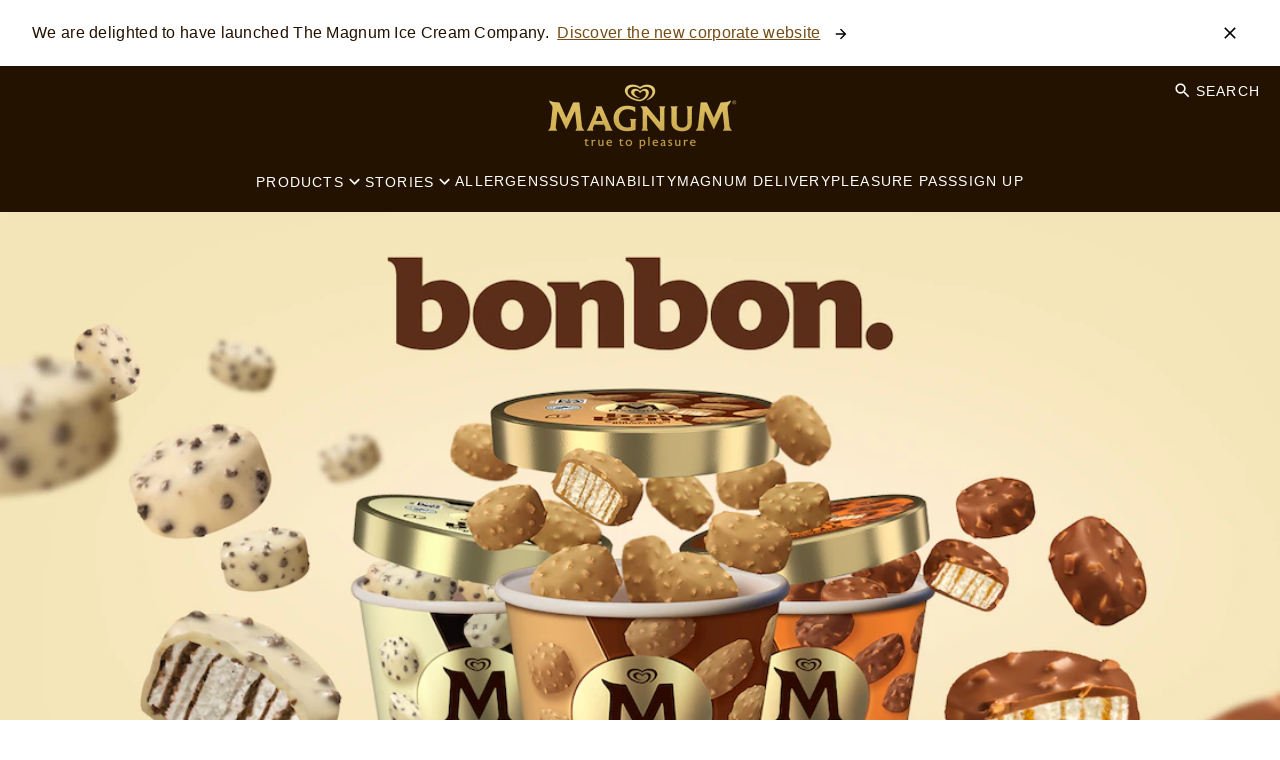

--- FILE ---
content_type: text/css; charset=utf-8
request_url: https://www.magnumicecream.com/static/a8535550b1f3872f502bf68438643b13989e8532964adc3f058c2ce57a3c3380/css/main.css
body_size: 2822
content:
/* Version=4.25.0,Timestamp=2026-01-08T15:03:13.475Z */

@import url(https://cdn.fonts.net/kit/b4c27305-6f48-42a2-8578-9d214e1d12ab/b4c27305-6f48-42a2-8578-9d214e1d12ab.css);html{-webkit-text-size-adjust:100%;line-height:1.15}main{display:block}h1{font-size:2em;margin:0.67em 0}hr{box-sizing:content-box;height:0;overflow:visible}pre{font-family:monospace,monospace;font-size:1em}a{background-color:transparent}abbr[title]{border-bottom:none;text-decoration:underline;text-decoration:underline dotted}b,strong{font-weight:bolder}code,kbd,samp{font-family:monospace,monospace;font-size:1em}small{font-size:80%}sub,sup{font-size:75%;line-height:0;position:relative;vertical-align:baseline}sub{bottom:-0.25em}sup{top:-0.5em}img{border-style:none}button,input,optgroup,select,textarea{font-family:inherit;font-size:100%;line-height:1.15;margin:0}button,input{overflow:visible}button,select{text-transform:none}[type=button],[type=reset],[type=submit],button{-webkit-appearance:button}[type=button]::-moz-focus-inner,[type=reset]::-moz-focus-inner,[type=submit]::-moz-focus-inner,button::-moz-focus-inner{border-style:none;padding:0}[type=button]:-moz-focusring,[type=reset]:-moz-focusring,[type=submit]:-moz-focusring,button:-moz-focusring{outline:1px dotted ButtonText}fieldset{padding:0.35em 0.75em 0.625em}legend{box-sizing:border-box;color:inherit;display:table;max-width:100%;padding:0;white-space:normal}progress{vertical-align:baseline}textarea{overflow:auto}[type=checkbox],[type=radio]{box-sizing:border-box;padding:0}[type=number]::-webkit-inner-spin-button,[type=number]::-webkit-outer-spin-button{height:auto}[type=search]{-webkit-appearance:textfield;outline-offset:-2px}[type=search]::-webkit-search-decoration{-webkit-appearance:none}::-webkit-file-upload-button{-webkit-appearance:button;font:inherit}details{display:block}summary{display:list-item}[hidden],template{display:none}*,:after,:before{-webkit-box-sizing:border-box;box-sizing:border-box}html{font-size:100%;scroll-behavior:smooth}body{background:#fff;color:#241201;font-family:Helvetica,Arial,sans-serif;font-size:1rem;line-height:1.5;margin:0}a{color:#754d16}a:hover{color:#241201}p{font-weight:300;letter-spacing:.01875rem;line-height:1.5;margin-block:1rem}h1,h2,h3,h4,h5,h6{line-height:1.2;margin-block:0}h1{font-size:2.6rem}@media screen and (max-width:767px){h1{font-size:2rem}}h2{font-size:2.2rem}@media screen and (max-width:767px){h2{font-size:1.8rem}}h3{font-size:1.8rem}@media screen and (max-width:767px){h3{font-size:1.5rem}}h4{font-size:1.5rem}@media screen and (max-width:767px){h4{font-size:1.25rem}}b,strong{font-weight:700}button,input,optgroup,select,textarea{font-family:Helvetica,Arial,sans-serif}img{height:auto;vertical-align:middle;width:100%}button{cursor:pointer}pre{font-family:Helvetica,Arial,sans-serif;white-space:normal;width:100%}.sr-only{clip:rect(0px,0px,0px,0px);border:0px initial;border-color:initial;-o-border-image:initial;border-image:initial;height:1px;margin:-1px;overflow:hidden;padding:0px;position:absolute;width:1px}body #onetrust-consent-sdk #onetrust-banner-sdk{background:#231202}body #onetrust-consent-sdk #onetrust-policy-text{color:#fff}body #onetrust-consent-sdk #onetrust-banner-sdk a[href]{color:#ca9954}body #onetrust-policy a[target=_blank]:before{content:url([data-uri])}body #onetrust-consent-sdk #onetrust-pc-btn-handler,body #onetrust-consent-sdk #onetrust-pc-btn-handler.cookie-setting-link{background-color:#241201;border-color:#241201;color:#ca9954!important}body #onetrust-banner-sdk #onetrust-reject-all-handler,body #onetrust-consent-sdk #onetrust-accept-btn-handler{background-color:#ca9954;border-color:#ca9954;color:#241201}footer{background:#241201;position:relative}footer .text .cmp-text{padding:0}footer h2{color:#fff;font-size:1.25rem}footer .tabimage{padding:5rem 1rem 2rem}footer .tabimage img{display:-webkit-box;display:-ms-flexbox;display:flex;margin:auto;width:60px}@media screen and (max-width:767px){footer .tabimage{padding:2rem 1rem}}footer #footer-main-container{-webkit-box-orient:horizontal;-webkit-box-direction:normal;-webkit-box-pack:start;-ms-flex-pack:start;color:#fff;display:-webkit-box;display:-ms-flexbox;display:flex;-ms-flex-direction:row;flex-direction:row;-ms-flex-wrap:wrap;flex-wrap:wrap;gap:4rem;justify-content:flex-start;padding:0 4rem}@media screen and (max-width:991px){footer #footer-main-container{-webkit-box-orient:vertical;-webkit-box-direction:normal;-ms-flex-direction:column;flex-direction:column;gap:0;padding:0 1.25rem}}footer #footer-main-container button{background:none;border:none;cursor:pointer;padding:0}footer #footer-main-container button.ot-cookie-btn span{text-decoration:underline}footer #footer-main-container a,footer #footer-main-container button.ot-cookie-btn span{color:#fff;display:inline-block;font-weight:300;line-height:2;opacity:1;-webkit-transition:color .5s;transition:color .5s}footer #footer-main-container a:hover,footer #footer-main-container button.ot-cookie-btn span:hover{color:#ca9954}footer #footer-main-container ul{list-style:none;margin:1rem 0;padding:0}@media screen and (max-width:991px){footer #footer-main-container ul{margin:.5rem 0 1.5rem}}footer #footer-main-container .languagenavigation{-webkit-box-flex:1;-webkit-box-pack:end;-ms-flex-pack:end;display:-webkit-box;display:-ms-flexbox;display:flex;-ms-flex:1;flex:1;justify-content:flex-end}footer #footer-main-container .languagenavigation ul{margin-top:0}@media screen and (max-width:991px){footer #footer-main-container .languagenavigation{-webkit-box-pack:start;-ms-flex-pack:start;justify-content:flex-start}}footer #footer-main-container .footer-social-links ul{display:-webkit-box;display:-ms-flexbox;display:flex;gap:1rem;margin:0 0 1.5rem}footer #footer-main-container .footer-social-links ul a{display:-webkit-box;display:-ms-flexbox;display:flex;font-size:0;opacity:1;text-decoration:none}footer #footer-main-container .footer-social-links ul a:after{height:2rem;width:2rem}footer #footer-main-container .footer-social-links ul a:hover{opacity:.7}footer #footer-main-container .footer-social-links ul .facebook-icon:after{background:url(../resources/icons/facebook-logo-white.svg);content:""}footer #footer-main-container .footer-social-links ul .twitter-icon:after{background:url(../resources/icons/twitter-white.svg);content:""}footer #footer-main-container .footer-social-links ul .instagram-icon:after{background:url(../resources/icons/instagram-logo-white.svg);content:""}footer #footer-main-container .footer-social-links ul .youtube-icon:after{background:url(../resources/icons/youtube-icon.svg);content:""}footer #footer-main-container .footer-social-links ul .tiktok-icon:after{background:url(../resources/icons/tiktok-white.svg);content:""}footer #footer-main-container .footer-social-links p{margin-bottom:1rem;margin-top:1rem}@media screen and (max-width:991px){footer #footer-main-container .footer-social-links p{margin-bottom:1rem;margin-top:.5rem}}footer .text.copy-right-link{text-align:left}footer .text.copy-right-link .cmp-text{max-width:100%;padding:0 4rem}@media screen and (max-width:991px){footer .text.copy-right-link .cmp-text{padding:0 1.25rem}}footer .text.copy-right-link a{-webkit-box-pack:start;-ms-flex-pack:start;-webkit-box-align:center;-ms-flex-align:center;align-items:center;color:#fff;display:-webkit-box;display:-ms-flexbox;display:flex;gap:.5rem;justify-content:flex-start;opacity:1;-webkit-transition:color .5s;transition:color .5s}footer .text.copy-right-link a:hover{color:#ca9954}footer .text.copy-right-link a:before{background:url(../resources/icons/unilever-logo-white.svg) 50% no-repeat;content:"";height:2.25rem;width:2rem}footer .text.copy-right-link a.copy-right-link-v2{display:-webkit-box;display:-ms-flexbox;display:flex;width:-webkit-fit-content;width:-moz-fit-content;width:fit-content}footer .text.copy-right-link a.copy-right-link-v2:before{background:url(../resources/icons/TMICC-white-red.svg) no-repeat 50%;background-size:cover;background-size:contain;content:"";height:2.25rem;-o-object-fit:contain;object-fit:contain;width:2rem}@media screen and (max-width:991px){footer .text.copy-right-link a.copy-right-link-v2:before{height:2.75rem;width:3rem}footer .text.copy-right-link a{-webkit-box-orient:vertical;-webkit-box-direction:normal;-webkit-box-pack:center;-ms-flex-pack:center;-ms-flex-direction:column;flex-direction:column;justify-content:center}footer .text.copy-right-link a:before{height:2.75rem;width:3rem}}footer .text.copy-right-link #footer-copyright-magnum-gb p{-webkit-box-pack:start;-ms-flex-pack:start;-webkit-box-align:center;-ms-flex-align:center;align-items:center;color:#fff;display:-webkit-box;display:-ms-flexbox;display:flex;gap:.5rem;justify-content:flex-start;opacity:1;padding-bottom:3rem;-webkit-transition:color .5s;transition:color .5s}@media screen and (max-width:991px){footer .text.copy-right-link #footer-copyright-magnum-gb p{-webkit-box-orient:vertical;-webkit-box-direction:normal;-webkit-box-pack:center;-ms-flex-pack:center;-ms-flex-direction:column;flex-direction:column;justify-content:center;text-align:center}}footer .embed{padding:0}.carousel .cmp-carousel[data-cmp-slide=slide]{max-width:none}.carousel .cmp-carousel[data-cmp-slide=slide] .cmp-carousel__content{margin:0;padding:0}.carousel .cmp-carousel[data-cmp-slide=slide] .cmp-carousel__actions .cmp-carousel__action{background:#ca9954!important;border:0!important;border-radius:50%!important;top:40%}:lang(en-US) .ot-cookie-btn,:lang(es) .ot-cookie-btn{display:none!important}:lang(es-ES) .ot-cookie-btn,:lang(es-MX) .ot-cookie-btn{display:block!important}@media screen and (min-width:768px){:lang(es-US) .has-reject-all-button #onetrust-reject-all-handler{padding:20px 16px!important;position:relative!important;text-align:center!important;top:-8px!important}:lang(es-US) .has-reject-all-button #onetrust-accept-btn-handler{width:-webkit-min-content!important;width:-moz-min-content!important;width:min-content!important}}@media screen and (min-width:425px)and (max-width:765px){:lang(es-US) .has-reject-all-button #onetrust-accept-btn-handler,:lang(es-US) .has-reject-all-button #onetrust-reject-all-handler{width:100%!important}:lang(pl-PL) .has-reject-all-button #onetrust-reject-all-handler{height:55px!important;width:100%!important}}@media screen and (min-width:768px)and (max-width:1000px){:lang(pl-PL) .has-reject-all-button #onetrust-reject-all-handler{height:4.6rem!important;padding:11px!important;position:relative!important;top:-8px!important}:lang(pl-PL) .has-reject-all-button #onetrust-accept-btn-handler,:lang(pl-PL) .has-reject-all-button #onetrust-reject-all-handler{width:-webkit-min-content!important;width:-moz-min-content!important;width:min-content!important}}@media screen and (min-width:1024px){:lang(pl-PL) .has-reject-all-button #onetrust-reject-all-handler{height:3.566rem!important;padding:11px!important;position:relative!important;top:-8px!important}:lang(pl-PL) .has-reject-all-button #onetrust-accept-btn-handler{width:46%!important}}@media screen and (min-width:425px)and (max-width:765px){:lang(es) .has-reject-all-button #onetrust-accept-btn-handler,:lang(es) .has-reject-all-button #onetrust-reject-all-handler{width:100%!important}}@media screen and (min-width:768px)and (max-width:1000px){:lang(es) .has-reject-all-button #onetrust-reject-all-handler{height:3.6rem!important;padding:12px!important;position:relative!important;top:-8px!important}:lang(es) .has-reject-all-button #onetrust-accept-btn-handler,:lang(es) .has-reject-all-button #onetrust-reject-all-handler{width:-webkit-min-content!important;width:-moz-min-content!important;width:min-content!important}}@media screen and (min-width:1024px){:lang(es) .has-reject-all-button #onetrust-reject-all-handler{height:3.566rem!important;padding:11px!important;position:relative!important;top:-8px!important}:lang(es) .has-reject-all-button #onetrust-accept-btn-handler{width:46%!important}}:lang(de-DE) #onetrust-policy-title,:lang(de-DE) onetrust-policy-text{color:#fff!important}@media screen and (min-width:425px)and (max-width:765px){:lang(de-DE) .has-reject-all-button #onetrust-reject-all-handler{width:100%!important}}@media screen and (min-width:768px){:lang(de-DE) #onetrust-banner-sdk .has-reject-all-button .banner-actions-container{display:-webkit-box!important;display:-ms-flexbox!important;display:flex!important;max-width:70%!important;width:auto!important}}@media screen and (min-width:425px)and (max-width:765px){:lang(nl-BE) .has-reject-all-button #onetrust-accept-btn-handler,:lang(nl-BE) .has-reject-all-button #onetrust-reject-all-handler{width:100%!important}}@media screen and (min-width:768px){:lang(nl-BE) .has-reject-all-button #onetrust-reject-all-handler{height:3.566rem!important;padding:11px!important;position:relative!important;top:-8px!important}:lang(nl-BE) .has-reject-all-button #onetrust-accept-btn-handler{width:-webkit-min-content!important;width:-moz-min-content!important;width:min-content!important}}:lang(it-IT) #onetrust-banner-sdk .has-reject-all-button #onetrust-button-group{-webkit-box-orient:vertical!important;-webkit-box-direction:normal!important;display:-webkit-box!important;display:-ms-flexbox!important;display:flex!important;-ms-flex-direction:column!important;flex-direction:column!important;width:60%!important}@media(min-width:320px)and (max-width:767px){:lang(it-IT) #onetrust-banner-sdk .has-reject-all-button #onetrust-button-group{margin-left:87px!important}}@media(min-width:768px)and (max-width:1024px){:lang(it-IT) #onetrust-banner-sdk .has-reject-all-button #onetrust-button-group{margin-left:141px!important}}@media(min-width:320px)and (max-width:425px){:lang(it-IT) #onetrust-banner-sdk .has-reject-all-button #onetrust-button-group{margin-left:76px!important}:lang(it-IT) #onetrust-banner-sdk #onetrust-reject-all-handler,:lang(it-IT) #onetrust-banner-sdk .has-reject-all-button #onetrust-accept-btn-handler{width:100%!important}}@media(min-width:768px){:lang(de-CH) #onetrust-banner-sdk .has-reject-all-button .banner-actions-container{display:-webkit-box!important;display:-ms-flexbox!important;display:flex!important}:lang(de-CH) #onetrust-banner-sdk #onetrust-reject-all-handler{width:70%!important}}@media(min-width:425px)and (max-width:767px){:lang(de-CH) #onetrust-banner-sdk #onetrust-reject-all-handler{width:100%!important}}@media(min-width:768px){:lang(de-AT) #onetrust-banner-sdk .has-reject-all-button .banner-actions-container{display:-webkit-box!important;display:-ms-flexbox!important;display:flex!important}:lang(de-AT) #onetrust-banner-sdk #onetrust-reject-all-handler{width:70%!important}}@media(min-width:425px)and (max-width:767px){:lang(de-AT) #onetrust-banner-sdk #onetrust-reject-all-handler{width:100%!important}}

--- FILE ---
content_type: text/css; charset=utf-8
request_url: https://www.magnumicecream.com/static/a8535550b1f3872f502bf68438643b13989e8532964adc3f058c2ce57a3c3380/css/productlist--magnumicecream.css
body_size: 2310
content:
/* Version=4.25.0,Timestamp=2026-01-08T15:03:13.475Z */

@import url(https://cdn.fonts.net/kit/b4c27305-6f48-42a2-8578-9d214e1d12ab/b4c27305-6f48-42a2-8578-9d214e1d12ab.css);.productlist.new-filter .filter-mobile-section{display:none}.productlist.new-filter .list-item-wrapper{-webkit-box-orient:vertical;-webkit-box-direction:normal;display:-webkit-box;display:-ms-flexbox;display:flex;-ms-flex-direction:column;flex-direction:column;position:relative}.productlist.new-filter .filter-listing-mobile{text-wrap:nowrap;-webkit-box-align:center;-ms-flex-align:center;-webkit-box-pack:start;-ms-flex-pack:start;-webkit-box-flex:1;-webkit-box-ordinal-group:2;-ms-flex-order:1;-webkit-box-orient:horizontal;-webkit-box-direction:normal;-webkit-box-ordinal-group:4;-ms-flex-order:3;align-items:center;display:-webkit-box;display:-ms-flexbox;display:flex;-ms-flex:1;flex:1;-ms-flex-direction:row;flex-direction:row;-ms-flex-wrap:wrap;flex-wrap:wrap;gap:10px;justify-content:flex-start;left:200px;margin:10px 0px;max-width:100%;order:1;order:3;overflow-x:auto;overflow-y:hidden;position:static;-webkit-user-select:none;-moz-user-select:none;-ms-user-select:none;user-select:none;z-index:1}.productlist.new-filter .filter-listing-mobile::-webkit-scrollbar-track{background-color:#241201;border-radius:10px;-webkit-box-shadow:inset 0 0 6px rgba(0,0,0,.3)}.productlist.new-filter .filter-listing-mobile::-webkit-scrollbar{background-color:#241201;height:5px;width:5px}.productlist.new-filter .filter-listing-mobile::-webkit-scrollbar-thumb{background-color:#241201;border-radius:10px;-webkit-box-shadow:inset 0 0 6px rgba(0,0,0,.3)}@media only screen and (min-width:1024px){.productlist.new-filter .filter-listing-mobile{-ms-flex-wrap:wrap;flex-wrap:wrap;margin-bottom:20px;margin-left:160px;margin-top:-44px;max-width:60%}}.productlist.new-filter .filter-listing-mobile .selected-filter-item{text-wrap:nowrap;-webkit-box-align:center;-ms-flex-align:center;align-items:center;background:#f5efe6;border:1px solid #ca9954;border-radius:0;color:#241201;cursor:pointer;display:-webkit-box;display:-ms-flexbox;display:flex;margin:0;max-height:44px;padding:20px 30px 20px 10px;text-align:center;text-transform:capitalize}.productlist.new-filter .filter-listing-mobile .selected-filter-item .selected-filter-close{position:relative}.productlist.new-filter .filter-listing-mobile .selected-filter-item .selected-filter-close:after{-webkit-box-ordinal-group:3;-ms-flex-order:2;background:url([data-uri]) 50%;background-size:contain;content:"";display:block;height:1.25rem;margin-left:.5rem;order:2;position:static;position:absolute;top:50%;-webkit-transform:translateY(-50%);transform:translateY(-50%);width:1.25rem}.productlist.new-filter .filter-listing-mobile button.clear-button{background:0;border:0;color:#241201;font-family:Helvetica,Arial,sans-serif;margin-right:30px;text-decoration:underline}.productlist.new-filter .filter-listing-mobile button.clear-button.is-hidden{display:none}.productlist.new-filter .cmp-product-listing .product-listing-content-wrapper .list-card-filter-wrapper{-webkit-box-ordinal-group:3;-ms-flex-order:2;margin-bottom:0;order:2}.productlist.new-filter .cmp-product-listing .product-listing-content-wrapper .list-card-filter-wrapper .productlist-heading-wrapper{display:none}.productlist.new-filter .cmp-product-listing .product-listing-content-wrapper .list-card-filter-wrapper .list-card-filter{display:-webkit-box;display:-ms-flexbox;display:flex;margin-top:0px;position:relative;width:100%}@media only screen and (min-width:1024px){.productlist.new-filter .cmp-product-listing .product-listing-content-wrapper .list-card-filter-wrapper .list-card-filter{margin-top:10px}}.productlist.new-filter .cmp-product-listing .product-listing-content-wrapper .list-card-filter-wrapper .list-card-filter .cmp-filter-section{-webkit-box-orient:horizontal;-webkit-box-direction:normal;-webkit-box-pack:start;-ms-flex-pack:start;display:-webkit-box;display:-ms-flexbox;display:flex;-ms-flex-direction:row;flex-direction:row;justify-content:flex-start}.productlist.new-filter .cmp-product-listing .product-listing-content-wrapper .list-card-filter-wrapper .list-card-filter .cmp-filter-section .list-card-filter-product-count{display:none}.productlist.new-filter .cmp-product-listing .product-listing-content-wrapper .list-card-filter-wrapper .list-card-filter .cmp-filter-section .c-page-listing-v2-filter__group{position:absolute;right:0}.productlist.new-filter .cmp-product-listing .product-listing-content-wrapper .list-card-filter-wrapper .list-card-filter .cmp-filter-section .c-page-listing-v2-filter__group .filter-prefix{display:none}.productlist.new-filter .cmp-product-listing .product-listing-content-wrapper .list-card-filter-wrapper .list-card-filter .cmp-filter-section .c-page-listing-v2-filter__group .filter-select select{-webkit-appearance:none;-moz-appearance:none;appearance:none;background:transparent;border:1px solid #ca9954;border-radius:0;color:#241201;font-family:Helvetica,Arial,sans-serif;font-weight:450;height:45px;max-width:-webkit-max-content;max-width:-moz-max-content;max-width:max-content;padding:10px 30px 10px 5px;text-align:left;text-transform:capitalize}.productlist.new-filter .cmp-product-listing .product-listing-content-wrapper .list-card-filter-wrapper .list-card-filter .cmp-filter-section .c-page-listing-v2-filter__group .filter-select:after{background:url([data-uri]) 50%/50% no-repeat;background-color:#fff;border:1px solid #ca9954;content:"";display:inline-block;height:100%;pointer-events:none;position:absolute;right:0;top:0;width:30px}.productlist.new-filter .cmp-product-listing .product-listing-content-wrapper .list-card-filter-wrapper .list-card-filter .cmp-filter-section .filter-close,.productlist.new-filter .cmp-product-listing .product-listing-content-wrapper .list-card-filter-wrapper .list-card-filter .cmp-filter-section h3.list-filter-title{display:none}.productlist.new-filter .cmp-product-listing .product-listing-content-wrapper .list-card-filter-wrapper .list-card-filter .cmp-filter-section button.list-filter-button{-webkit-box-pack:center;-ms-flex-pack:center;background-color:#ca9954;border:1px solid #000;border-radius:0;color:#241201;display:-webkit-box;display:-ms-flexbox;display:flex;font-size:.8rem;font-weight:500;height:45px;justify-content:center;letter-spacing:.1rem;line-height:2rem;margin:0;padding:5px 0px 5px 10px;text-transform:uppercase;-webkit-transition:background-color .5s,color .5s;transition:background-color .5s,color .5s;width:135px}.productlist.new-filter .cmp-product-listing .product-listing-content-wrapper .list-card-filter-wrapper .list-card-filter .cmp-filter-section button.list-filter-button:after{background:url([data-uri]);background-size:contain;content:"";display:inline-block;height:100%;transition:background .5s,transform .5s,-webkit-transform .5s;width:30px}.productlist.new-filter .cmp-product-listing .product-listing-content-wrapper .list-card-filter-wrapper .list-card-filter .list-card-filters{-webkit-box-orient:horizontal;-webkit-box-direction:normal;-webkit-box-align:start;-ms-flex-align:start;-webkit-box-pack:center;-ms-flex-pack:center;align-items:flex-start;background:#fff;border:1px solid #ca9954;-webkit-box-shadow:0px 0px 20px 0px rgba(0,0,0,.15);box-shadow:0px 0px 20px 0px rgba(0,0,0,.15);-webkit-box-sizing:border-box;box-sizing:border-box;display:none;-ms-flex-direction:row;flex-direction:row;justify-content:center;left:0;margin:0;max-height:380px;max-width:350px;overflow:auto;padding:30px 40px;position:absolute;top:3rem;z-index:4}.productlist.new-filter .cmp-product-listing .product-listing-content-wrapper .list-card-filter-wrapper .list-card-filter .list-card-filters::-webkit-scrollbar-track{background-color:#241201;border-radius:10px;-webkit-box-shadow:inset 0 0 6px rgba(0,0,0,.3)}.productlist.new-filter .cmp-product-listing .product-listing-content-wrapper .list-card-filter-wrapper .list-card-filter .list-card-filters::-webkit-scrollbar{background-color:#241201;height:5px;width:5px}.productlist.new-filter .cmp-product-listing .product-listing-content-wrapper .list-card-filter-wrapper .list-card-filter .list-card-filters::-webkit-scrollbar-thumb{background-color:#241201;border-radius:10px;-webkit-box-shadow:inset 0 0 6px rgba(0,0,0,.3)}.productlist.new-filter .cmp-product-listing .product-listing-content-wrapper .list-card-filter-wrapper .list-card-filter .list-card-filters .list-card-filter-item ul.producting-list-checkbox-filter-list{list-style:none;margin:0;padding:0}.productlist.new-filter .cmp-product-listing .product-listing-content-wrapper .list-card-filter-wrapper .list-card-filter .list-card-filters .list-card-filter-item ul.producting-list-checkbox-filter-list li{-webkit-box-orient:horizontal;-webkit-box-direction:normal;-webkit-box-pack:start;-ms-flex-pack:start;-webkit-box-align:center;-ms-flex-align:center;align-items:center;display:-webkit-box;display:-ms-flexbox;display:flex;-ms-flex-direction:row;flex-direction:row;height:30px;justify-content:flex-start;margin-bottom:15px;padding:2px}.productlist.new-filter .cmp-product-listing .product-listing-content-wrapper .list-card-filter-wrapper .list-card-filter .list-card-filters .list-card-filter-item ul.producting-list-checkbox-filter-list li input[type=checkbox]{-webkit-box-flex:0;cursor:pointer;-ms-flex:0 0 15px;flex:0 0 15px;height:17px;margin:3px;position:relative;width:17px}.productlist.new-filter .cmp-product-listing .product-listing-content-wrapper .list-card-filter-wrapper .list-card-filter .list-card-filters .list-card-filter-item ul.producting-list-checkbox-filter-list li input[type=checkbox]:before{background-color:#fff;border-radius:1px;content:"";display:block;height:1.2rem;left:0;outline:2px solid #241201;position:absolute;top:0;width:1.2rem}.productlist.new-filter .cmp-product-listing .product-listing-content-wrapper .list-card-filter-wrapper .list-card-filter .list-card-filters .list-card-filter-item ul.producting-list-checkbox-filter-list li input[type=checkbox]:checked:before{background-color:#241201}.productlist.new-filter .cmp-product-listing .product-listing-content-wrapper .list-card-filter-wrapper .list-card-filter .list-card-filters .list-card-filter-item ul.producting-list-checkbox-filter-list li input[type=checkbox]:checked:after{border:solid #fff;border-width:0 .3rem .3rem 0;content:"";display:block;height:1rem;left:.4rem;position:absolute;top:0rem;-webkit-transform:rotate(45deg);transform:rotate(45deg);width:.5rem}.productlist.new-filter .cmp-product-listing .product-listing-content-wrapper .list-card-filter-wrapper .list-card-filter .list-card-filters .list-card-filter-item ul.producting-list-checkbox-filter-list li input[type=checkbox] input[type=checkbox]:checked+label{font-weight:700}.productlist.new-filter .cmp-product-listing .product-listing-content-wrapper .list-card-filter-wrapper .list-card-filter .list-card-filters .list-card-filter-item ul.producting-list-checkbox-filter-list li label{cursor:pointer;font-family:Helvetica,Arial,sans-serif;font-size:1rem;font-weight:420;letter-spacing:0;line-height:18px;margin-left:1rem;text-transform:none;text-transform:capitalize}.productlist.new-filter .cmp-product-listing .product-listing-content-wrapper .list-card-filter-wrapper .list-card-filter .list-card-filters .filter-close{cursor:pointer;display:block;font-size:0;position:absolute;right:10px;top:20px}.productlist.new-filter .cmp-product-listing .product-listing-content-wrapper .list-card-filter-wrapper .list-card-filter .list-card-filters .filter-close:after{background:url([data-uri]) 50%;background-size:contain;content:"";display:block;height:2rem;margin:0;position:static;-webkit-transform:translateY(-50%);transform:translateY(-50%);width:2rem}.productlist.new-filter .cmp-product-listing .product-listing-content-wrapper .list-card-filter-wrapper .list-card-filter.active .list-card-filters{display:-webkit-box;display:-ms-flexbox;display:flex}.productlist.new-filter .cmp-product-listing .product-listing-content-wrapper .list-card-filter-wrapper .list-card-filter.active .list-card-filters .list-card-filter-item .list-card-filter-heading{margin-bottom:15px}.productlist.new-filter .cmp-product-listing .product-listing-content-wrapper .list-card-filter-wrapper .list-card-filter.active .list-card-filters .list-card-filter-item .list-card-filter-heading .list-card-filter-heading--title{color:#241201;font-family:Helvetica,Arial,sans-serif;font-weight:600}.productlist.new-filter .cmp-product-listing .product-listing-content-wrapper .list-card-filter-wrapper .list-card-filter.active button.list-filter-button:after{-webkit-transform:rotate(180deg);transform:rotate(180deg)}.productlist.new-filter .cmp-product-listing .product-listing-content-wrapper .list-card-filter-wrapper .list-card-filter .filter-operations{bottom:0px;display:-webkit-box;display:-ms-flexbox;display:flex;position:absolute}@media(min-width:450px){.productlist.new-filter .cmp-product-listing .product-listing-content-wrapper .list-card-filter-wrapper .list-card-filter .filter-operations{position:static}}.productlist.new-filter .cmp-product-listing .product-listing-content-wrapper .list-card-filter-wrapper .list-card-filter .filter-operations button.clear-button{-webkit-box-ordinal-group:3;-ms-flex-order:2;background:0;border:0;color:#241201;display:none;font-family:Helvetica,Arial,sans-serif;margin-right:30px;order:2;text-decoration:underline}.productlist.new-filter .cmp-product-listing .product-listing-content-wrapper .list-card-filter-wrapper .list-card-filter .filter-operations button.clear-button.is-hidden{display:none}.productlist.new-filter .cmp-product-listing .product-listing-content-wrapper .list-card-filter-wrapper .list-card-filter .filter-operations button.apply-filter-button{font-size:0;padding:0;visibility:hidden;width:0}.productlist.new-filter .cmp-product-listing .product-listing-content-wrapper .list-card{-webkit-box-ordinal-group:4;-ms-flex-order:3;margin-top:30px;min-height:350px;order:3}.productlist.new-filter .cmp-product-listing .product-listing-content-wrapper .list-card .list-card-no-product{padding:5px}.productlist.new-filter .cmp-product-listing .product-listing-content-wrapper .list-card .no-product-clear-btn{-webkit-box-pack:center;-ms-flex-pack:center;background-color:#ca9954;border:1px solid #000;border-radius:0;color:#241201;display:-webkit-box;display:-ms-flexbox;display:flex;font-size:.8rem;height:-webkit-fit-content;height:-moz-fit-content;height:fit-content;justify-content:center;line-height:2rem;margin:0;padding:0px 5px}.productlist.new-filter .cmp-product-listing .product-listing-content-wrapper .product-listing-bottom-wrapper{-webkit-box-ordinal-group:5;-ms-flex-order:4;order:4;padding-top:20px}.is-hidden{display:none}@media screen and (max-width:991px){.navigation.filter-below{padding-bottom:1rem}}

--- FILE ---
content_type: text/css; charset=utf-8
request_url: https://www.magnumicecream.com/static/a8535550b1f3872f502bf68438643b13989e8532964adc3f058c2ce57a3c3380/css/text--magnumicecream.css
body_size: 4901
content:
/* Version=4.25.0,Timestamp=2026-01-08T15:03:13.475Z */

@import url(https://cdn.fonts.net/kit/b4c27305-6f48-42a2-8578-9d214e1d12ab/b4c27305-6f48-42a2-8578-9d214e1d12ab.css);.text .cmp-text{margin:0 auto;max-width:900px;padding:1rem 1rem 3.75rem}#header-secondary-nav .text .cmp-text{padding:0}.text.text-below-body-image .cmp-text{margin:0 auto;max-width:545px}.text.magnum-pre-title .cmp-text p:first-child{color:#754d16;font-size:.8125rem;letter-spacing:.1625rem;margin-bottom:0;text-transform:uppercase}.bg-aqua-blue .text.magnum-pre-title .cmp-text p:first-child,.bg-orange .text.magnum-pre-title .cmp-text p:first-child{color:#241201}.bg-green .text.magnum-pre-title .cmp-text p:first-child{color:#fff}.text.text-no-padding .cmp-text{padding-bottom:0}.text.text-reduced-padding .cmp-text{padding-bottom:2.5rem}.text.text-small-padding .cmp-text{padding-bottom:1.5rem}.text.intro-text-wider-p p{color:#666;font-size:1.25rem;line-height:2rem;margin:1rem auto 0;max-width:900px}body.awa main .text.intro-text-wider-p p,body.sustainability main .text.intro-text-wider-p p{font-size:1.5rem}@media screen and (max-width:767px){body.awa main .text.intro-text-wider-p p,body.sustainability main .text.intro-text-wider-p p{font-size:1rem;line-height:1.5}}.awa .bg-orange .text.intro-text-wider-p p{color:#241201}body.awa main .text.intro-text-wider-p.smaller-p p,body.sustainability main .text.intro-text-wider-p.smaller-p p{font-size:1.25rem;line-height:1.8rem}@media screen and (max-width:767px){body.awa main .text.intro-text-wider-p.smaller-p p,body.sustainability main .text.intro-text-wider-p.smaller-p p{font-size:1rem;line-height:1.5}}.text.text-no-padding-top .cmp-text{padding-top:0}@media screen and (min-width:992px){.text.padding-around .cmp-text{padding-left:3rem;padding-right:3rem}.text.no-padding-around .cmp-text{padding-left:0;padding-right:0}}.product-detail .text .cmp-text{margin:auto;max-width:1180px}.recipe-intro .text h1{font-weight:400}.recipe-intro .text ul{gap:1.5rem;list-style:none;margin-top:1.5rem;padding:0}.recipe-intro .text ul,.recipe-intro .text ul li{display:-webkit-box;display:-ms-flexbox;display:flex}.recipe-intro .text ul li{-webkit-box-orient:vertical;-webkit-box-direction:normal;-webkit-box-pack:center;-ms-flex-pack:center;-webkit-box-align:start;-ms-flex-align:start;align-items:flex-start;-ms-flex-direction:column;flex-direction:column;justify-content:center}.recipe-intro .text ul li:before{background-size:cover;height:3rem;margin-bottom:1rem;width:3rem}.recipe-intro .text ul li:first-child:before{background-image:url(../resources/icons/prep-time.svg);content:""}.recipe-intro .text ul li:nth-child(2):before{background-image:url(../resources/icons/serving.svg);content:""}.recipe-intro .text ul li h2{font-size:1rem;font-weight:300;letter-spacing:.1625rem;text-transform:uppercase}.recipe-intro .text ul li p{font-size:1.25rem;margin-block:0}@media screen and (min-width:992px){.recipe-intro .text{position:sticky;top:13rem}}@media screen and (max-width:991px){.recipe-intro .text{text-align:center}.recipe-intro .text ul{-webkit-box-pack:center;-ms-flex-pack:center;justify-content:center}.recipe-intro .text ul li{-webkit-box-align:center;-ms-flex-align:center;align-items:center}}.ingredients-list .text ul{padding:0 1rem}.ingredients-list .text ul li p{color:#666;font-size:1.25rem;line-height:1.625rem}.ingredients-list .text ul li p b{font-weight:600}.directions-list .text ol{counter-reset:css-counter 0;list-style-type:none;margin:0;padding:0 0 0 4.25rem}.directions-list .text ol li{counter-increment:css-counter 1;position:relative}.directions-list .text ol li:after{-webkit-box-pack:center;-ms-flex-pack:center;-webkit-box-align:center;-ms-flex-align:center;align-items:center;background-color:#2a1600;border-radius:50%;-webkit-box-shadow:0 0 0 4px rgba(199,150,82,.2);box-shadow:0 0 0 4px rgba(199,150,82,.2);-webkit-box-sizing:border-box;box-sizing:border-box;color:#fff;content:counter(css-counter);display:-webkit-box;display:-ms-flexbox;display:flex;height:50px;justify-content:center;left:-4.125rem;position:absolute;top:-0.625rem;width:50px;z-index:0}.directions-list .text ol li p{color:#666;font-size:1.25rem;line-height:1.625rem;margin-bottom:1.5rem;min-height:4rem}.directions-list .text ol li:last-child p{margin-bottom:1rem;min-height:auto}.ing-dir-wrap .text hr{margin-bottom:2rem}.contact-details .text ul{list-style:none;position:relative}.contact-details .text ul li{margin-bottom:1.5rem}.contact-details .text ul li:before{background-repeat:no-repeat;background-size:contain;display:block;height:1.5625rem;left:0;opacity:.7;position:absolute;width:1.5625rem}.contact-details .text ul li:first-child:before{background-image:url(../resources/icons/phone.svg);content:""}.contact-details .text ul li:nth-child(2):before{background-image:url(../resources/icons/clock.svg);content:""}.contact-details .text ul li:nth-child(3):before{background-image:url(../resources/icons/mail.svg);content:""}.contact-details .text ul li.whatsapp-icon-br-pt:before{background-image:url(https://assets.unileversolutions.com/v1/133132452.png);background-size:contain;content:"";height:30px;width:30px}.contact-details .text ul li.faq-icon-br-pt:before{background-image:url(https://assets.unileversolutions.com/v1/133132471.png);background-size:contain;content:"";height:30px;width:30px}.contact-details .text ul li.atendimento-libras:before{background-image:url(https://assets.unileversolutions.com/v1/133132466.png);background-size:contain;content:"";height:30px;width:30px}.contact-details .text.intro-text-wider-p p{font-size:1rem;line-height:1.5rem}.text a{word-break:break-word}.text.h2-gold h2{color:#754d16}.awa .text.h2-gold h2,.sustainability .text.h2-gold h2{font-size:1.375rem}@media screen and (max-width:767px){.awa .text.h2-gold h2,.sustainability .text.h2-gold h2{font-size:1rem}}.text.uppercase-heading h1,.text.uppercase-heading h2,.text.uppercase-heading h3,.text.uppercase-heading h4,.text.uppercase-heading h5,.text.uppercase-heading h6{text-transform:uppercase}@media screen and (min-width:992px){.text.center-desk-left-mob{text-align:center}}.text blockquote{border-left:5px solid rgba(201,153,85,.5);margin:0 auto 1.25rem;padding:.625rem 1.25rem}body.awa main .text blockquote{color:#666}.text cite{color:#754d16}.text table{border-collapse:collapse;border-spacing:0;text-align:center}.text table tr:first-child{background:#241201;color:#fff;text-transform:uppercase}.text table tr:nth-child(2n){background:#f5efe6}.text table td,.text table th{padding:.25rem .5rem}.text.thank-text{margin:auto;max-width:600px}.text.thank-text h1{-webkit-box-orient:vertical;-webkit-box-direction:normal;-webkit-box-align:center;-ms-flex-align:center;align-items:center;display:-webkit-box;display:-ms-flexbox;display:flex;-ms-flex-direction:column;flex-direction:column;gap:2rem;line-height:2}.text.thank-text h1:before{background-image:url(../resources/icons/round-success.svg);background-repeat:no-repeat;background-size:contain;content:"";display:block;height:3.5rem;left:0;width:3.5rem}.text.thank-text p{color:#666;font-size:1.25rem;line-height:2}.text.thank-text hr{border:.5px solid #754d16}.text.big-h2 .cmp-text{max-width:none;padding:1.75rem 1rem 3.75rem}.text.big-h2 .cmp-text h2{font-size:2.5rem}@media screen and (min-width:992px){.text.big-h2 .cmp-text h2{font-size:5rem}}@media screen and (min-width:1200px){.text.big-h2 .cmp-text h2{font-size:6rem}}.text.social-links ul{-webkit-box-pack:center;-ms-flex-pack:center;gap:1rem;justify-content:center;list-style:none;margin:1.5rem auto;padding:0}.text.social-links ul,.text.social-links ul a{display:-webkit-box;display:-ms-flexbox;display:flex}.text.social-links ul a{color:#000;font-size:0;text-decoration:none;-webkit-transition:color .5s;transition:color .5s}.text.social-links ul a:after{height:3rem;width:3rem}.text.social-links ul .facebook-icon:after{background:url(../resources/icons/facebook-logo-black.svg);content:""}.text.social-links ul .twitter-icon:after{background:url(../resources/icons/twitter-black.svg);content:""}.text.social-links ul .instagram-icon:after{background:url(../resources/icons/instagram-logo-black.svg);content:""}.text.social-links ul .youtube-icon:after{background:url(../resources/icons/youtube-black.svg);content:""}.text.social-links ul .tiktok-icon:after{background:url(../resources/icons/tiktok-black.svg);content:""}.text p+h2{margin-top:1.875rem}@media screen and (max-width:991px){.text.text-padding-mobile{padding-bottom:3.75rem}}.container.columns-50-full>.cmp-container>.text.text-padding-mobile{padding-bottom:3.75rem}.text.has-table .nonLoggedIn div{overflow-x:scroll}.text.p-gold p{color:#e5c298;font-size:1.5rem;line-height:1.1;margin-bottom:0;text-align:center;text-transform:uppercase}@media screen and (max-width:767px){.text.p-gold p{font-size:1.25rem}}.text #smartlabel-pdp-link.cmp-text a{-webkit-box-pack:center;-ms-flex-pack:center;display:-webkit-box;display:-ms-flexbox;display:flex;font-size:0;justify-content:center;margin:0}.text #smartlabel-pdp-link.cmp-text a:after{background:url([data-uri]) 50%;background-size:cover;content:"";height:21px;position:relative;width:92px}.text.teaser-text h1{margin:auto;max-width:900px}.text.teaser-text p{margin:1.25rem auto;max-width:500px}.text.cream-utopia-text .cmp-text p,.text.cream-utopia-text .cmp-text p a{color:#f2e1b6}.text.no-vertical-line-blockquote .cmp-text blockquote{border-left:none}html[lang=fr-BE] .teaser.text-overlay-left .cmp-teaser__content,html[lang=fr-FR] .teaser.text-overlay-left .cmp-teaser__content{background:transparent}html[lang=fr-BE] body.awa main .bg-orange p a,html[lang=fr-FR] body.awa main .bg-orange p a{color:#241201}

--- FILE ---
content_type: text/css; charset=utf-8
request_url: https://www.magnumicecream.com/static/a8535550b1f3872f502bf68438643b13989e8532964adc3f058c2ce57a3c3380/css/container--magnumicecream.css
body_size: 4120
content:
/* Version=4.25.0,Timestamp=2026-01-08T15:03:13.475Z */

@import url(https://cdn.fonts.net/kit/b4c27305-6f48-42a2-8578-9d214e1d12ab/b4c27305-6f48-42a2-8578-9d214e1d12ab.css);.container.columns-50-full>.cmp-container{-webkit-box-align:center;-ms-flex-align:center;align-items:center;gap:0}@media screen and (max-width:991px){.container.columns-50-full>.cmp-container{gap:1.5rem}}.container.columns-50-full>.cmp-container>div{padding:1rem;width:50%}@media screen and (max-width:991px){.container.columns-50-full>.cmp-container>div{padding:0 1rem;width:100%}}.container.columns-50-full>.cmp-container>div.container.padding-top{padding-top:3.75rem}.container.columns-50-full>.cmp-container>div.embed,.container.columns-50-full>.cmp-container>div.image{padding:0}.container.columns-50-full.container-aligned>.cmp-container{-webkit-box-align:unset;-ms-flex-align:unset;align-items:unset}.container.columns-50-full.container-aligned>.cmp-container>div.container>.cmp-container{-webkit-box-orient:vertical;-webkit-box-direction:normal;-webkit-box-pack:justify;-ms-flex-pack:justify;display:-webkit-box;display:-ms-flexbox;display:flex;-ms-flex-direction:column;flex-direction:column;height:100%;justify-content:space-between;margin:0}@media screen and (max-width:991px){.container.columns-50-full.no-mobile-gap>.cmp-container{gap:0}}.container.columns-33>.cmp-container>div{width:calc(33.33% - 1.333rem)}@media screen and (max-width:991px){.container.columns-33>.cmp-container>div{width:100%}}.container.columns-33>.cmp-container>div.container>.cmp-container{-webkit-box-orient:vertical;-webkit-box-direction:normal;-webkit-box-pack:justify;-ms-flex-pack:justify;display:-webkit-box;display:-ms-flexbox;display:flex;-ms-flex-direction:column;flex-direction:column;height:100%;justify-content:space-between;margin:0}@media screen and (max-width:991px){.container.columns-33>.cmp-container>div.container.display-columns-mobile>.cmp-container{-webkit-box-align:center;-ms-flex-align:center;-webkit-box-orient:horizontal;-webkit-box-direction:normal;align-items:center;-ms-flex-direction:row;flex-direction:row;gap:1rem}.container.columns-33>.cmp-container>div.container.display-columns-mobile>.cmp-container>div:first-child{width:calc(40% - 0.5rem)}.container.columns-33>.cmp-container>div.container.display-columns-mobile>.cmp-container>div:nth-child(2){width:calc(60% - 0.5rem)}}.container.columns-33.container-aligned-top>.cmp-container>div.container>.cmp-container{-webkit-box-pack:start;-ms-flex-pack:start;justify-content:flex-start}@media screen and (max-width:991px){.container.columns-33.display-columns-mobile>.cmp-container{gap:1rem;padding:0 1rem}.container.columns-33.display-columns-mobile>.cmp-container>div{width:calc(33.33% - 1.333rem)}}.container.columns-33-full>.cmp-container{gap:0}.container.columns-33-full>.cmp-container>div{width:33.33%}@media screen and (max-width:991px){.container.columns-33-full>.cmp-container>div{width:100%}}.container.columns-33-full>.cmp-container>div.container>.cmp-container{-webkit-box-orient:vertical;-webkit-box-direction:normal;-webkit-box-pack:justify;-ms-flex-pack:justify;display:-webkit-box;display:-ms-flexbox;display:flex;-ms-flex-direction:column;flex-direction:column;height:100%;justify-content:space-between;margin:0}@media screen and (max-width:991px){.container.columns-33-full>.cmp-container>div.container.display-columns-mobile>.cmp-container{-webkit-box-align:center;-ms-flex-align:center;-webkit-box-orient:horizontal;-webkit-box-direction:normal;align-items:center;-ms-flex-direction:row;flex-direction:row;gap:1rem}.container.columns-33-full>.cmp-container>div.container.display-columns-mobile>.cmp-container>div:first-child{width:calc(40% - 0.5rem)}.container.columns-33-full>.cmp-container>div.container.display-columns-mobile>.cmp-container>div:nth-child(2){width:calc(60% - 0.5rem)}}.container.columns-33-full.container-aligned-top>.cmp-container>div.container>.cmp-container{-webkit-box-pack:start;-ms-flex-pack:start;justify-content:flex-start}@media screen and (max-width:991px){.container.columns-25>.cmp-container{gap:1.5rem}}.container.columns-25>.cmp-container>div{width:calc(25% - 1.5rem)}@media screen and (max-width:767px){.container.columns-25>.cmp-container>div{width:100%}}@media screen and (min-width:768px)and (max-width:991px){.container.columns-25>.cmp-container>div{width:calc(50% - 1rem)}}.container.columns-25>.cmp-container>div.container>.cmp-container{-webkit-box-orient:vertical;-webkit-box-direction:normal;-webkit-box-pack:justify;-ms-flex-pack:justify;display:-webkit-box;display:-ms-flexbox;display:flex;-ms-flex-direction:column;flex-direction:column;height:100%;justify-content:space-between;margin:0}@media screen and (max-width:991px){.container.columns-25>.cmp-container>div.container.display-columns-mobile>.cmp-container{-webkit-box-align:center;-ms-flex-align:center;-webkit-box-orient:horizontal;-webkit-box-direction:normal;align-items:center;-ms-flex-direction:row;flex-direction:row}.container.columns-25>.cmp-container>div.container.display-columns-mobile>.cmp-container>div:first-child{width:calc(40% - 0.5rem)}.container.columns-25>.cmp-container>div.container.display-columns-mobile>.cmp-container>div:nth-child(2){width:calc(60% - 0.5rem)}}.container.columns-25-75>.cmp-container>div:first-child{width:calc(25% - 1rem)}.container.columns-25-75.columns-reverse>.cmp-container>div:nth-child(odd),.container.columns-25-75>.cmp-container>div:nth-child(2){width:calc(75% - 1rem)}.container.columns-25-75.columns-reverse>.cmp-container>div:nth-child(2n){width:calc(25% - 1rem)}@media screen and (max-width:991px){.container.columns-25-75.full-width-mobile>.cmp-container{gap:1.5rem}.container.columns-25-75.full-width-mobile>.cmp-container>div:first-child,.container.columns-25-75.full-width-mobile>.cmp-container>div:nth-child(2){width:100%}.container.columns-25-75.full-width-mobile.left-vertical-interval>.cmp-container>div:first-child,.container.columns-25-75.full-width-mobile.right-vertical-interval>.cmp-container>div:nth-child(2){padding-top:0}}.container.columns-33-66>.cmp-container>div:first-child{width:calc(33.33% - 1rem)}.container.columns-33-66.columns-reverse>.cmp-container>div:first-child,.container.columns-33-66>.cmp-container>div:nth-child(2){width:calc(66.66% - 1rem)}.container.columns-33-66.columns-reverse>.cmp-container>div:nth-child(2){width:calc(33.33% - 1rem)}@media screen and (max-width:991px){.container.columns-33-66.full-width-mobile>.cmp-container{gap:1.5rem}.container.columns-33-66.full-width-mobile>.cmp-container>div:first-child,.container.columns-33-66.full-width-mobile>.cmp-container>div:nth-child(2){width:100%}.container.columns-33-66.full-width-mobile.left-vertical-interval>.cmp-container>div:first-child,.container.columns-33-66.full-width-mobile.right-vertical-interval>.cmp-container>div:nth-child(2){padding-top:0}}.container.columns-40-60>.cmp-container{-webkit-box-align:center;-ms-flex-align:center;align-items:center}.container.columns-40-60>.cmp-container>div:first-child{width:calc(40% - 1rem)}.container.columns-40-60.columns-reverse>.cmp-container>div:first-child,.container.columns-40-60>.cmp-container>div:nth-child(2){width:calc(60% - 1rem)}.container.columns-40-60.columns-reverse>.cmp-container>div:nth-child(2){width:calc(40% - 1rem)}@media screen and (max-width:991px){.container.columns-40-60.full-width-mobile>.cmp-container{gap:1.5rem}.container.columns-40-60.full-width-mobile>.cmp-container>div:first-child,.container.columns-40-60.full-width-mobile>.cmp-container>div:nth-child(2){width:100%}.container.columns-40-60.full-width-mobile.left-vertical-interval>.cmp-container>div:first-child,.container.columns-40-60.full-width-mobile.right-vertical-interval>.cmp-container>div:nth-child(2){padding-top:0}}.container.left-vertical-interval>.cmp-container>div:first-child,.container.right-vertical-interval>.cmp-container>div:nth-child(2){padding-top:2.5rem}@media screen and (max-width:767px){.container.columns-reverse.left-image-overlay>.cmp-container,.container.left-image-overlay>.cmp-container{-webkit-box-pack:end;-ms-flex-pack:end;justify-content:flex-end;padding-top:1.875rem;position:relative}.container.columns-reverse.left-image-overlay>.cmp-container>div:first-child,.container.left-image-overlay>.cmp-container>div:first-child{left:0;position:absolute;top:0;width:45%}.container.columns-reverse.left-image-overlay>.cmp-container>div:nth-child(2),.container.left-image-overlay>.cmp-container>div:nth-child(2){width:80%}.container.columns-reverse.right-image-overlay>.cmp-container,.container.right-image-overlay>.cmp-container{-webkit-box-pack:start;-ms-flex-pack:start;justify-content:flex-start;padding-top:1.875rem;position:relative}.container.columns-reverse.right-image-overlay>.cmp-container>div:first-child,.container.right-image-overlay>.cmp-container>div:first-child{width:80%}.container.columns-reverse.right-image-overlay>.cmp-container>div:nth-child(2),.container.right-image-overlay>.cmp-container>div:nth-child(2){position:absolute;right:0;top:0;width:45%}}.container.contact-details>.cmp-container>div.container{height:-webkit-fit-content;height:-moz-fit-content;height:fit-content}.container.contact-details>.cmp-container>div.container:first-child{padding:0 1.5rem}@media screen and (max-width:991px){.container.contact-details>.cmp-container>div.container:first-child{padding:0}.container.contact-details.columns-33-66>.cmp-container>div:first-child,.container.contact-details.columns-33-66>.cmp-container>div:nth-child(2){width:100%}}.container.contact-details .embed{padding:0}@media screen and (max-width:991px){.container.contact-details{padding-bottom:0}}.container.awa-timeline>.cmp-container{-webkit-box-align:start;-ms-flex-align:start;align-items:flex-start}@media screen and (max-width:991px){.container.awa-timeline>.cmp-container{gap:0}}.container.awa-timeline>.cmp-container>div{padding:0 2rem}@media screen and (max-width:991px){.container.awa-timeline>.cmp-container>div{margin-left:1rem;padding:0 1rem}}.container.awa-timeline>.cmp-container>div:nth-child(odd) .text{text-align:right}.container.awa-timeline>.cmp-container>div:nth-child(odd) .text:before{left:auto;right:-2rem}.container.awa-timeline>.cmp-container>div:nth-child(odd) .tabimage.image .cmp-image img{margin-right:1rem}@media screen and (max-width:991px){.container.awa-timeline>.cmp-container>div:nth-child(odd){border-left:3px solid}.container.awa-timeline>.cmp-container>div:nth-child(odd) .text{text-align:left}.container.awa-timeline>.cmp-container>div:nth-child(odd) .text:before{left:-1rem;right:auto}.container.awa-timeline>.cmp-container>div:nth-child(odd) .tabimage.image .cmp-image img{margin-left:1rem;margin-right:auto}}.container.awa-timeline>.cmp-container>div:nth-child(2n){border-left:3px solid;padding-top:300px}.container.awa-timeline>.cmp-container>div:nth-child(2n) .tabimage.image .cmp-image img{margin-left:1rem}@media screen and (max-width:991px){.container.awa-timeline>.cmp-container>div:nth-child(2n){padding-top:0}}.container.awa-timeline>.cmp-container>div .text{position:relative}.container.awa-timeline>.cmp-container>div .text:before{background:#241201;content:"";height:3px;left:-2rem;position:absolute;top:40px;width:32px}@media screen and (max-width:991px){.container.awa-timeline>.cmp-container>div .text:before{left:-1rem;width:16px}}.container.awa-timeline>.cmp-container>div .tabimage.image .cmp-image img{max-width:250px}@media screen and (max-width:991px){.container.awa-timeline>.cmp-container>div .tabimage.image .cmp-image img{max-width:200px}}.container.awa-timeline>.cmp-container .text.magnum-pre-title .cmp-text p:first-child{font-size:1rem;letter-spacing:.01875rem;margin-bottom:.5rem}.container.overlay-container>.cmp-container{position:relative}.container #birds-background{background:-webkit-gradient(linear,left top,left bottom,from(#e328a7),to(#f19908));background:linear-gradient(#e328a7,#f19908);color:#fff;position:relative}.container #birds-background:before{background:url(../resources/images/hero-bird-before.png);background-repeat:no-repeat;background-size:contain;left:0}.container #birds-background:after,.container #birds-background:before{content:"";height:100%;max-width:400px;position:absolute;top:1.875rem;width:27%;z-index:0}.container #birds-background:after{background:url(../resources/images/hero-bird-after.png);background-repeat:no-repeat;background-size:contain;right:0}@media screen and (max-width:767px){.container #birds-background:before{width:200px}.container #birds-background:after{content:none}}.container #birds-background .text .cmp-text{max-width:675px;padding:8rem 1rem 7rem}@media screen and (max-width:767px){.container #birds-background .text .cmp-text{padding:11rem 1rem 4rem}}.container #birds-background .text .cmp-text h2{font-size:3.5625rem;letter-spacing:.25rem;margin-bottom:2.5rem;padding-top:1.5rem}@media screen and (max-width:767px){.container #birds-background .text .cmp-text h2{font-size:2.5rem;margin-bottom:1.5rem}}.container #birds-background .text .cmp-text p{font-size:1.125rem}.container.purple-pattern{background:#6c44a4;overflow:clip;padding:2rem;position:relative}@media screen and (max-width:991px){.container.purple-pattern{padding:1rem 1rem 2rem}}.container.purple-pattern:before{background:url(../resources/icons/gou-starchaser-pattern.svg) 0 0;content:"";height:181%;left:-1.5%;position:absolute;top:-40.5%;-webkit-transform:rotate(-20deg);transform:rotate(-20deg);width:106%;z-index:1}@media screen and (max-width:991px){.container.purple-pattern:before{height:300%;width:120%}}@media screen and (max-width:767px){.container.purple-pattern:before{height:240%;width:170%}}.container.purple-pattern h2{color:#f5e8b9}.container.purple-pattern a,.container.purple-pattern p{color:#fff}.container.purple-pattern a:hover{color:#000}.container.purple-pattern .button .cmp-button,.container.purple-pattern .buynow .cc-smart-product-button .cartwire.btn-primary,.container.purple-pattern .buynow .mikmak.btn-primary{background:#000;border:1px solid #000;color:#f5e8b9;width:-webkit-fit-content;width:-moz-fit-content;width:fit-content}.container.purple-pattern .button .cmp-button:focus,.container.purple-pattern .button .cmp-button:hover,.container.purple-pattern .buynow .cc-smart-product-button .cartwire.btn-primary:focus,.container.purple-pattern .buynow .cc-smart-product-button .cartwire.btn-primary:hover,.container.purple-pattern .buynow .mikmak.btn-primary:focus,.container.purple-pattern .buynow .mikmak.btn-primary:hover{background:#f5e8b9;border:1px solid #f5e8b9;color:#000}.container.purple-pattern>.cmp-container>div{z-index:1}.container.orange-pattern{background:#f18a01;overflow:clip;padding:2rem;position:relative}@media screen and (max-width:991px){.container.orange-pattern{padding:1rem 1rem 2rem}}.container.orange-pattern:before{background:url(../resources/icons/gou-sunlover-pattern.svg) 0 0;content:"";height:181%;left:-6.5%;position:absolute;top:-40.5%;-webkit-transform:rotate(-20deg);transform:rotate(-20deg);width:106%;z-index:1}@media screen and (max-width:991px){.container.orange-pattern:before{height:300%;width:120%}}@media screen and (max-width:767px){.container.orange-pattern:before{height:240%;width:170%}}.container.orange-pattern a,.container.orange-pattern h2,.container.orange-pattern p{color:#000}.container.orange-pattern a:hover{color:#f5e8b9}.container.orange-pattern .button .cmp-button,.container.orange-pattern .buynow .cc-smart-product-button .cartwire.btn-primary,.container.orange-pattern .buynow .mikmak.btn-primary{background:#000;border:1px solid #000;color:#f5e8b9;width:-webkit-fit-content;width:-moz-fit-content;width:fit-content}.container.orange-pattern .button .cmp-button:focus,.container.orange-pattern .button .cmp-button:hover,.container.orange-pattern .buynow .cc-smart-product-button .cartwire.btn-primary:focus,.container.orange-pattern .buynow .cc-smart-product-button .cartwire.btn-primary:hover,.container.orange-pattern .buynow .mikmak.btn-primary:focus,.container.orange-pattern .buynow .mikmak.btn-primary:hover{background:#f5e8b9;border:1px solid #f5e8b9;color:#000}.container.orange-pattern>.cmp-container>div{z-index:1}@media screen and (min-width:992px){.container.side-listing{border:1px solid #ca9954;height:-webkit-fit-content;height:-moz-fit-content;height:fit-content}.container.columns-25-75.columns-reverse>.cmp-container>.container.side-listing{width:calc(20% - 1rem)}.container.side-listing .text p{margin:0}.container.side-listing .text p+h2{margin-top:0}.container.side-listing .text h2{color:#666;font-size:1.75rem;font-weight:400;padding:0 1rem}.container.side-listing .cmp-product-listing{padding:0}.container.side-listing .cmp-product-listing .product-listing-content-wrapper .cmp-carousel .cmp-carousel__content{-webkit-box-orient:vertical;-webkit-box-direction:normal;-webkit-box-align:center;-ms-flex-align:center;align-items:center;-ms-flex-direction:column;flex-direction:column}.container.side-listing .cmp-product-listing .product-listing-content-wrapper .cmp-carousel .cmp-carousel__content.list-card .list-card-item{max-width:200px;text-align:center;width:100%}.container.side-listing .cmp-product-listing .product-listing-content-wrapper .cmp-carousel .cmp-carousel__content.list-card .list-card-item .card-item--details .card-button-wrapper{display:none}.container.side-listing .cmp-product-listing .product-listing-content-wrapper .cmp-carousel .cmp-carousel__content.list-card .list-card-item .card-item--details a{color:#754d16}.container.side-listing .cmp-product-listing .product-listing-content-wrapper .cmp-carousel .cmp-carousel__content.list-card .list-card-item:hover{border-color:transparent}}.container.columns-50-separator>.cmp-container:before{-webkit-box-ordinal-group:3;-ms-flex-order:2;background:#c8c1b9;content:"";height:1px;margin:1rem;order:2;width:100%}@media screen and (min-width:992px){.container.columns-50-separator>.cmp-container{padding:3.75rem 0;position:relative}.container.columns-50-separator>.cmp-container:before{height:100%;margin:0;position:absolute;top:0;width:1px}}.container.columns-50-separator>.cmp-container>div:first-child{-webkit-box-ordinal-group:2;-ms-flex-order:1;order:1}.container.columns-50-separator>.cmp-container>div:nth-child(2){-webkit-box-ordinal-group:4;-ms-flex-order:3;order:3}.container.columns-50-separator>.cmp-container .text.magnum-pre-title .cmp-text p+h2,.container.columns-50-separator>.cmp-container .text.magnum-pre-title .cmp-text p+h3{font-size:1.5rem}@media screen and (min-width:370px){.container.columns-50-separator>.cmp-container .text.magnum-pre-title .cmp-text p+h2,.container.columns-50-separator>.cmp-container .text.magnum-pre-title .cmp-text p+h3{font-size:1.75rem}}@media screen and (min-width:500px){.container.columns-50-separator>.cmp-container .text.magnum-pre-title .cmp-text p+h2,.container.columns-50-separator>.cmp-container .text.magnum-pre-title .cmp-text p+h3{font-size:2.25rem}}#_ghostery-background{display:none}body.popup-new-theme-25 .contentpanel .content-panel-container{height:-webkit-fit-content;height:-moz-fit-content;height:fit-content;max-width:100%;padding:0;width:70%}@media screen and (max-width:1200px){body.popup-new-theme-25 .contentpanel .content-panel-container{max-width:95%;width:95%}}body.popup-new-theme-25 .contentpanel .content-panel-container:after{background:-webkit-gradient(linear,left top,left bottom,from(rgba(0,0,0,.7)),to(rgba(0,0,0,.7)));background:linear-gradient(rgba(0,0,0,.7),rgba(0,0,0,.7));content:"";height:100vh;left:50%;position:fixed;top:50%;-webkit-transform:translate(-50%,-50%);transform:translate(-50%,-50%);width:100vw;z-index:-1}body.popup-new-theme-25 .contentpanel .content-panel-container div#popup{display:grid;grid-template-columns:1fr 1fr;height:100%}@media screen and (max-width:992px){body.popup-new-theme-25 .contentpanel .content-panel-container div#popup{-webkit-box-orient:vertical;-webkit-box-direction:normal;display:-webkit-box;display:-ms-flexbox;display:flex;-ms-flex-direction:column;flex-direction:column}}body.popup-new-theme-25 .contentpanel .content-panel-container div#popup .container.responsivegrid:last-child{background-color:#1f0e00}body.popup-new-theme-25 .contentpanel .content-panel-container div#popup .container.responsivegrid:first-child{background:#f9f7e9}body.popup-new-theme-25 .contentpanel .content-panel-container .content-panel__close{right:30px;top:30px}@media screen and (max-width:991px){body.popup-new-theme-25 .contentpanel .content-panel-container .content-panel__close{background:url([data-uri]) 50%}}body.popup-new-theme-25 .contentpanel .content-panel-container .teaser{padding:0 0 2rem}body.popup-new-theme-25 .contentpanel .content-panel-container .teaser .cmp-teaser__title{font-size:2rem;font-weight:600}@media screen and (max-width:992px){body.popup-new-theme-25 .contentpanel .content-panel-container .teaser .cmp-teaser__title{font-size:1.5rem}}body.popup-new-theme-25 .contentpanel .content-panel-container .teaser.pop-ryt-sec .cmp-teaser__content p,body.popup-new-theme-25 .contentpanel .content-panel-container .teaser.pop-ryt-sec .cmp-teaser__title{color:#fff}body.popup-new-theme-25 .contentpanel .content-panel-container .teaser .cmp-teaser__content p{font-size:1rem;margin:1.25rem auto 0}@media screen and (min-device-width:1200px)and (max-device-width:1450px){body.popup-new-theme-25 .contentpanel .content-panel-container .teaser .cmp-teaser__content p{min-height:82px}}@media screen and (max-width:991px){body.popup-new-theme-25 .contentpanel .content-panel-container .teaser .cmp-teaser__content p{font-size:1rem}}@media screen and (max-width:992px){body.popup-new-theme-25 .contentpanel .content-panel-container .teaser .cmp-teaser__content{padding:1.5rem 1rem 0}}body.popup-new-theme-25 .contentpanel .content-panel-container .pop-new-2025 .container .teaser img.cmp-image__image{aspect-ratio:487/283}@media screen and (max-width:992px){body.popup-new-theme-25 .contentpanel .content-panel-container .pop-new-2025 .container .teaser img.cmp-image__image{display:none}}body.popup-new-theme-25 .contentpanel .content-panel-container .button .cmp-button{font-family:revert!important;font-weight:600;line-height:1.5rem;margin:0 auto 3rem;max-width:460px;padding:.5rem;width:75%}@media screen and (max-width:992px){body.popup-new-theme-25 .contentpanel .content-panel-container .button .cmp-button{font-size:.75rem;margin:0 auto 2rem;max-width:400px;width:82%}}@media screen and (min-width:992px){body.popup-new-theme-25 .contentpanel .content-panel-container .button .cmp-button .cmp-button__text{-webkit-box-align:center;-ms-flex-align:center;-webkit-box-pack:center;-ms-flex-pack:center;align-items:center;display:-webkit-box;display:-ms-flexbox;display:flex;justify-content:center}}body.popup-new-theme-25 .contentpanel .content-panel-container .cmp-teaser__image:after{aspect-ratio:1440/487;background-position:50%;background-repeat:no-repeat;background-size:contain;content:"";display:block;left:50%;margin:3rem 0 0;position:relative;-webkit-transform:translate(-50%);transform:translate(-50%);width:54%;z-index:1}@media screen and (min-width:991px){body.popup-new-theme-25 .contentpanel .content-panel-container .cmp-teaser__image:after{height:115px}}body.popup-new-theme-25 .contentpanel .content-panel-container .cmp-teaser__image:after{background-image:url(https://assets.unileversolutions.com/v1/138986349.png)}body.popup-new-theme-25 .contentpanel .content-panel-container .teaser.pop-ryt-sec .cmp-teaser__image:after{aspect-ratio:2880/1230;background-image:url(https://assets.unileversolutions.com/v1/85851330.png)}body.popup-new-theme-25 .contentpanel .content-panel-container .embed{padding:0}body.popup-new-theme-25 #_ghostery-background{display:none}body .text.sticky-banner-text{background:#fff;display:block;margin:-1.125rem 0 2rem;position:relative;z-index:999}@media screen and (max-width:991px){body .text.sticky-banner-text{margin:-1.125rem 0 1rem}}body .text.sticky-banner-text .cmp-text{max-width:100%;padding:.2rem 2rem}@media screen and (max-width:991px){body .text.sticky-banner-text .cmp-text{padding:1rem}}body .text.sticky-banner-text .cmp-text p{font-weight:400}@media screen and (max-width:991px){body .text.sticky-banner-text .cmp-text p{font-size:.75rem;margin:0}}body .text.sticky-banner-text .cmp-text a{position:relative}body .text.sticky-banner-text .cmp-text a:after{background:url([data-uri]) 50%;background-repeat:no-repeat;background-size:contain;border:none;content:"";height:24px;left:revert;margin-left:8px;pointer-events:auto;position:absolute;top:revert;-webkit-transform:translate(0);transform:translate(0);-webkit-transition:-webkit-transform .5s;transition:-webkit-transform .5s;transition:transform .5s;transition:transform .5s,-webkit-transform .5s;width:16px}@media screen and (max-width:420px){body .text.sticky-banner-text .cmp-text a:after{content:none}}body .text.sticky-banner-text .nonLoggedIn{-webkit-box-pack:justify;-ms-flex-pack:justify;-webkit-box-align:center;-ms-flex-align:center;align-items:center;display:-webkit-box;display:-ms-flexbox;display:flex;justify-content:space-between;width:100%}body .text.sticky-banner-text button.sticky-banner-close{background:none;border:none;font-size:0}body .text.sticky-banner-text button.sticky-banner-close:before{background:url([data-uri]) 50%;background-size:contain;content:"";display:-webkit-box;display:-ms-flexbox;display:flex;height:1.25rem;width:1.25rem}body .text.sticky-banner-text .cmp-text p:hover a:after{color:#241201;-webkit-transform:translateX(0.5rem);transform:translateX(0.5rem)}body>.cmp-experiencefragment--header>.cmp-container{padding-top:1.125rem}body .cmp-text p:hover a:after{color:#241201;-webkit-transform:translateX(0.5rem);transform:translateX(0.5rem)}@media screen and (max-width:991px){body header.experiencefragment.banner-visible .tabimage.image{display:block;left:50%;margin:auto;position:relative;top:50%;-webkit-transform:translate(-50%,-10%);transform:translate(-50%,-10%)}}@media screen and (max-width:1024px){body header.experiencefragment.banner-visible .button.button-header-nav button{left:0;padding-bottom:0;padding-top:0;position:relative;top:36%;-webkit-transform:translateY(-50%);transform:translateY(-50%)}body header.experiencefragment.banner-visible button#search-input.search-toggle{left:50%;padding-bottom:0;padding-top:0;position:absolute;top:75%;-webkit-transform:translate(-50%,-50%);transform:translate(-50%,-50%)}}@media screen and (min-width:1024px){body header.experiencefragment.banner-visible #header-secondary-nav{top:80px}}@media screen and (max-width:991px){body header.experiencefragment.banner-visible #header-secondary-nav .searchinput .modal-search,body header.experiencefragment.banner-visible .globalnavigation.globalnavigation--normal{top:163px}body header .button.button-header-nav{width:-webkit-fit-content!important;width:-moz-fit-content!important;width:fit-content!important}}.container.sticky-banner-text>.cmp-container{background:#fff;padding:1.3rem 2rem;position:relative;top:-18px;width:100%;z-index:999}@media screen and (max-width:991px){.container.sticky-banner-text>.cmp-container{height:93px;margin:0;padding:1.5rem 1.5rem 0 1rem}}.container.sticky-banner-text>.cmp-container .text{display:inline-block}.container.sticky-banner-text>.cmp-container .text .cmp-text{margin:0;max-width:100%;padding:0}.container.sticky-banner-text>.cmp-container .text .cmp-text p{font-size:1rem;font-weight:400;letter-spacing:.01875rem;margin:0}@media screen and (max-width:991px){.container.sticky-banner-text>.cmp-container .text .cmp-text p{font-size:.75rem}}.container.sticky-banner-text>.cmp-container .button.banner-primary-button{display:inline-block;padding:0;width:-webkit-fit-content;width:-moz-fit-content;width:fit-content}.container.sticky-banner-text>.cmp-container .button.banner-primary-button .cmp-button{border:none;color:#754d16;display:block;font-size:1rem;font-weight:400;letter-spacing:.01875rem;margin:0;max-width:100%;padding:0;position:relative;text-decoration:underline;text-transform:none}@media screen and (max-width:991px){.container.sticky-banner-text>.cmp-container .button.banner-primary-button .cmp-button{font-size:.75rem}}.container.sticky-banner-text>.cmp-container .button.banner-primary-button .cmp-button:after{background:url([data-uri]) 50%;background-repeat:no-repeat;background-size:contain;border:none;content:"";height:24px;left:revert;margin:0 13px;pointer-events:auto;position:absolute;top:-3px;-webkit-transform:translate(0);transform:translate(0);-webkit-transition:-webkit-transform .5s;transition:-webkit-transform .5s;transition:transform .5s;transition:transform .5s,-webkit-transform .5s;width:16px}@media screen and (max-width:991px){.container.sticky-banner-text>.cmp-container .button.banner-primary-button .cmp-button:after{height:14px;margin:0 5px;top:0;width:14px}}.container.sticky-banner-text>.cmp-container .button.banner-primary-button .cmp-button:hover{background:none}.container.sticky-banner-text>.cmp-container .button.sticky-banner-close{padding:0;position:absolute;right:0;top:50%;-webkit-transform:translateY(-50%);transform:translateY(-50%)}.container.sticky-banner-text>.cmp-container .button.sticky-banner-close .cmp-button{background:none;border:none;font-size:0}@media screen and (max-width:991px){.container.sticky-banner-text>.cmp-container .button.sticky-banner-close .cmp-button{padding:10px}}.container.sticky-banner-text>.cmp-container .button.sticky-banner-close .cmp-button:before{background:url([data-uri]) 50%;background-size:contain;content:"";display:-webkit-box;display:-ms-flexbox;display:flex;height:1.25rem;width:1.25rem}.container.sticky-banner-text>.cmp-container:hover .button.banner-primary-button .cmp-button:after{color:#241201;-webkit-transform:translateX(0.5rem);transform:translateX(0.5rem)}.carousel .cmp-carousel .cmp-carousel__indicators .cmp-carousel__indicator{border-radius:2px;height:6px;width:50px}

--- FILE ---
content_type: application/x-javascript
request_url: https://assets.adobedtm.com/e6bd1902389a/84a20fb1ad54/launch-ce9d596d8cab.min.js
body_size: 57675
content:
// For license information, see `https://assets.adobedtm.com/e6bd1902389a/84a20fb1ad54/launch-ce9d596d8cab.js`.
window._satellite=window._satellite||{},window._satellite.container={buildInfo:{minified:!0,buildDate:"2026-01-19T06:19:43Z",turbineBuildDate:"2024-08-22T17:32:44Z",turbineVersion:"28.0.0"},environment:{id:"ENccdee6724fe641f2a3b44972e30e8b5d",stage:"production"},dataElements:{Global_GA_ID:{defaultValue:"",storageDuration:"pageview",modulePath:"gcoe-adobe-client-data-layer/src/lib/dataElements/datalayerComputedState.js",settings:{path:"site.gaPropertyId"}},Global_DMP_lv7:{forceLowerCase:!0,cleanText:!0,storageDuration:"pageview",modulePath:"core/src/lib/dataElements/customCode.js",settings:{source:function(){var e=adobeDataLayer.getState("page");return e[Object.keys(e)[0]].dmpattributes.localvariables7}}},Global_DMP_interest_Caps:{forceLowerCase:!0,cleanText:!0,storageDuration:"pageview",modulePath:"core/src/lib/dataElements/customCode.js",settings:{source:function(){var e=adobeDataLayer.getState("page");return e[Object.keys(e)[0]].dmpattributes.Interest}}},Global_SmallCategoryProduct:{defaultValue:"(not set)",modulePath:"core/src/lib/dataElements/customCode.js",settings:{source:function(){var e=adobeDataLayer.getState("component");for(var t in e)if(t.includes("product-")&&e[t].hasOwnProperty("productInfo")&&void 0!==e[t].productInfo.category)return e[t].productInfo.category}}},Global_DMP_lv5:{forceLowerCase:!0,cleanText:!0,storageDuration:"pageview",modulePath:"core/src/lib/dataElements/customCode.js",settings:{source:function(){var e=adobeDataLayer.getState("page");return e[Object.keys(e)[0]].dmpattributes.localvariables5}}},Global_SiteSection1:{defaultValue:"(not set)",forceLowerCase:!0,cleanText:!0,storageDuration:"pageview",modulePath:"core/src/lib/dataElements/customCode.js",settings:{source:function(){var e=window.adobeDataLayer.getState("page"),t=e[Object.keys(e)[0]].breadcrumb.split("/");if(t.length>=2)return t[1].trim()}}},Global_DMP_product:{forceLowerCase:!0,cleanText:!0,storageDuration:"pageview",modulePath:"core/src/lib/dataElements/customCode.js",settings:{source:function(){var e=adobeDataLayer.getState("page");return e[Object.keys(e)[0]].dmpattributes.product}}},Global_DMP_media:{forceLowerCase:!0,cleanText:!0,storageDuration:"pageview",modulePath:"core/src/lib/dataElements/customCode.js",settings:{source:function(){var e=adobeDataLayer.getState("page");return e[Object.keys(e)[0]].dmpattributes.media}}},Global_SiteType:{defaultValue:"",forceLowerCase:!0,storageDuration:"pageview",modulePath:"gcoe-adobe-client-data-layer/src/lib/dataElements/datalayerComputedState.js",settings:{path:"site.siteType"}},Global_DMP_lv8:{forceLowerCase:!0,cleanText:!0,storageDuration:"pageview",modulePath:"core/src/lib/dataElements/customCode.js",settings:{source:function(){var e=adobeDataLayer.getState("page");return e[Object.keys(e)[0]].dmpattributes.localvariables8}}},Global_DMP_Bodytype:{forceLowerCase:!0,cleanText:!0,storageDuration:"pageview",modulePath:"core/src/lib/dataElements/customCode.js",settings:{source:function(){var e=adobeDataLayer.getState("page");return e[Object.keys(e)[0]].dmpattributes.bodytype}}},Global_DMP_events:{forceLowerCase:!0,cleanText:!0,storageDuration:"pageview",modulePath:"core/src/lib/dataElements/customCode.js",settings:{source:function(){var e=adobeDataLayer.getState("page");return e[Object.keys(e)[0]].dmpattributes.events}}},"visitorConsentGiven_googleads.g.doubleclick.net":{modulePath:"adobegoogledatalayer/src/lib/dataElements/gtmDlPropertyKey.js",settings:{value:"visitorConsentGiven_googleads.g.doubleclick.net",isReturnOnlyEventProps:!1}},Global_AA_GA_contactUs:{defaultValue:"no_data",storageDuration:"pageview",modulePath:"gcoe-adobe-client-data-layer/src/lib/dataElements/datalayerComputedState.js",settings:{path:"component.contactInfo.contactData"}},Global_DMP_seasonality:{forceLowerCase:!0,cleanText:!0,storageDuration:"pageview",modulePath:"core/src/lib/dataElements/customCode.js",settings:{source:function(){var e=adobeDataLayer.getState("page");return e[Object.keys(e)[0]].dmpattributes.seasonality}}},Global_DMP_Cause:{forceLowerCase:!0,cleanText:!0,storageDuration:"pageview",modulePath:"core/src/lib/dataElements/customCode.js",settings:{source:function(){var e=adobeDataLayer.getState("page");return e[Object.keys(e)[0]].dmpattributes.cause}}},Global_ContentType:{defaultValue:"(not set)",forceLowerCase:!0,cleanText:!0,storageDuration:"pageview",modulePath:"core/src/lib/dataElements/customCode.js",settings:{source:function(){var e=adobeDataLayer.getState("page");return e[Object.keys(e)[0]].breadcrumb}}},Global_InternalDomain:{storageDuration:"pageview",modulePath:"core/src/lib/dataElements/customCode.js",settings:{source:function(){return function(e){try{return e.match(/www.(.+)/)[1]}catch(t){return e}}(window.location.hostname)}}},Global_LocalBrand:{defaultValue:"Magnum",storageDuration:"pageview",modulePath:"gcoe-adobe-client-data-layer/src/lib/dataElements/datalayerComputedState.js",settings:{path:"site.localBrand"}},Global_Launch_Identifier:{storageDuration:"pageview",modulePath:"core/src/lib/dataElements/customCode.js",settings:{source:function(){return adobeDataLayer.getState("site").hasOwnProperty("lazyLoad")&&"true"==adobeDataLayer.getState("site").lazyLoad?"launchlazyload":"launch"}}},Global_DMP_sport:{forceLowerCase:!0,cleanText:!0,storageDuration:"pageview",modulePath:"core/src/lib/dataElements/customCode.js",settings:{source:function(){var e=adobeDataLayer.getState("page");return e[Object.keys(e)[0]].dmpattributes.sport}}},Global_DMP_lv4:{forceLowerCase:!0,cleanText:!0,storageDuration:"pageview",modulePath:"core/src/lib/dataElements/customCode.js",settings:{source:function(){var e=adobeDataLayer.getState("page");return e[Object.keys(e)[0]].dmpattributes.localvariables4}}},Global_DMP_culture:{forceLowerCase:!0,cleanText:!0,storageDuration:"pageview",modulePath:"core/src/lib/dataElements/customCode.js",settings:{source:function(){var e=adobeDataLayer.getState("page");return e[Object.keys(e)[0]].dmpattributes.culture}}},Global_PageName:{defaultValue:"(not set)",forceLowerCase:!0,storageDuration:"pageview",modulePath:"core/src/lib/dataElements/customCode.js",settings:{source:function(){if(_satellite.getVar("Global_GlobalBrand"),window.location.href.indexOf("zwitsal.nl")>-1)return"Zwitsal|NL"+window.location.pathname.replace(/\//g,"|");for(var e=adobeDataLayer.getState("page"),t=e[Object.keys(e)[0]]["repo:path"].split("/"),a=t.length,n="",r=4;r<a-1;r++)n+=t[r]+"|";var o=t[a-1];n+=o.substring(0,o.length-5);try{var s=[_satellite.getVar("Global_GlobalBrand"),_satellite.getVar("Global_Country"),_satellite.getVar("Global_Country")?_satellite.getVar("Global_Channel"):null,n,function(){try{return digitalData.page.pageInfo.pageName.toLowerCase()}catch(e){}}()],i=[];s.forEach((function(e){e&&e.length>0&&"(not set)"!=e&&i.indexOf(e)<0&&i.push(e)}));var c=_satellite.getVar("Global_PageType");return"product detail"==c?i.join("|")+"|"+_satellite.getVar("Global_ProductName"):"recipe detail"==c?i.join("|")+"|"+_satellite.getVar("Global_Recipe_Name"):i.join("|")}catch(e){}}}},Global_DMP_interest:{forceLowerCase:!0,cleanText:!0,storageDuration:"pageview",modulePath:"core/src/lib/dataElements/customCode.js",settings:{source:function(){var e=adobeDataLayer.getState("page");return e[Object.keys(e)[0]].dmpattributes.interest}}},Global_DMP_list_master:{defaultValue:"",forceLowerCase:!0,cleanText:!0,storageDuration:"pageview",modulePath:"core/src/lib/dataElements/customCode.js",settings:{source:function(){var e=adobeDataLayer.getState("page"),t=Object.keys(e)[0];if(e[t].dmpattributes.hasOwnProperty("master"))return e[t].dmpattributes.master}}},Global_SmallCategoryArticle:{defaultValue:"",modulePath:"core/src/lib/dataElements/javascriptVariable.js",settings:{path:"adobeDataLayer.getState('site.category.smallCategoryArticle')"}},Global_DMP_ArticleId:{modulePath:"core/src/lib/dataElements/customCode.js",settings:{source:function(){let e=Object.keys(adobeDataLayer.getState("page"))[0];return"Article Detail"===adobeDataLayer.getState("page")[e].pageType?adobeDataLayer.getState("page")[e].uniquePageId:void 0}}},Global_DMP_familysize:{forceLowerCase:!0,cleanText:!0,storageDuration:"pageview",modulePath:"core/src/lib/dataElements/customCode.js",settings:{source:function(){var e=adobeDataLayer.getState("page");return e[Object.keys(e)[0]].dmpattributes.familysize}}},analytics_storage:{modulePath:"core/src/lib/dataElements/customCode.js",settings:{source:function(){return _satellite.getVar("visitorConsentGiven")||_satellite.getVar("visitorConsentGiven_www.google.com")||_satellite.getVar("visitorConsentGiven_*.analytics.google.com")||_satellite.getVar("visitorConsentGiven_*.google-analytics.com")||_satellite.getVar("__CONSENT").includes("analytics")?"granted":"denied"}}},Global_UnileverId:{defaultValue:"",storageDuration:"pageview",modulePath:"core/src/lib/dataElements/customCode.js",settings:{source:function(){return cook="",void 0!==_satellite.cookie.get("UnileverId")&&(cook=_satellite.cookie.get("UnileverId"),cook.indexOf(":")<0||(cook.indexOf("|")<0?cook=cook.substring(cook.indexOf(":")+1,cook.length):cook=cook.substring(cook.indexOf(":")+1,cook.indexOf("|")))),cook}}},"Link URL":{defaultValue:"(not set)",modulePath:"core/src/lib/dataElements/customCode.js",settings:{source:function(e){if(e&&e.message&&e.message.eventInfo&&e.message.eventInfo.hasOwnProperty("path"))return adobeDataLayer.getState(e.message.eventInfo.path)["xdm:linkURL"]}}},Global_GA_TimeStamp:{defaultValue:"",storageDuration:"pageview",modulePath:"core/src/lib/dataElements/customCode.js",settings:{source:function(){var e=new Date;return ms=e.getTime(),da2=new Date(ms),da2.toString()}}},Global_DMP_places:{forceLowerCase:!0,cleanText:!0,storageDuration:"pageview",modulePath:"core/src/lib/dataElements/customCode.js",settings:{source:function(){var e=adobeDataLayer.getState("page");return e[Object.keys(e)[0]].dmpattributes.places}}},Global_DMP_time:{forceLowerCase:!0,cleanText:!0,storageDuration:"pageview",modulePath:"core/src/lib/dataElements/customCode.js",settings:{source:function(){var e=adobeDataLayer.getState("page");return e[Object.keys(e)[0]].dmpattributes.time}}},"Component Title":{defaultValue:"(not set)",cleanText:!0,modulePath:"core/src/lib/dataElements/customCode.js",settings:{source:function(e){if(e&&e.message&&e.message.eventInfo&&e.message.eventInfo.hasOwnProperty("path"))return adobeDataLayer.getState(e.message.eventInfo.path)["dc:title"]}}},Global_Currency:{storageDuration:"pageview",modulePath:"core/src/lib/dataElements/customCode.js",settings:{source:function(){var e=adobeDataLayer[0].site.country.toLowerCase();return"austria"==e||"at"==e||"germany"==e||"de"==e?"EUR":"switzerland"==e||"ch"==e?"CHF":void 0}}},Global_DMP_lv6:{forceLowerCase:!0,cleanText:!0,storageDuration:"pageview",modulePath:"core/src/lib/dataElements/customCode.js",settings:{source:function(){var e=adobeDataLayer.getState("page");return e[Object.keys(e)[0]].dmpattributes.localvariables6}}},Global_DMP_Hobbies:{forceLowerCase:!0,cleanText:!0,storageDuration:"pageview",modulePath:"core/src/lib/dataElements/customCode.js",settings:{source:function(){var e=adobeDataLayer.getState("page");return e[Object.keys(e)[0]].dmpattributes.hobbies}}},Global_ProductVariant:{defaultValue:"",forceLowerCase:!0,cleanText:!0,storageDuration:"pageview",modulePath:"core/src/lib/dataElements/customCode.js",settings:{source:function(){var e=adobeDataLayer.getState("component");for(var t in e)if(t.includes("product-")&&e[t].hasOwnProperty("productInfo")&&void 0!==e[t].productInfo.productVariants)return e[t].productInfo.productVariants}}},Global_DMP_Age:{forceLowerCase:!0,cleanText:!0,storageDuration:"pageview",modulePath:"core/src/lib/dataElements/customCode.js",settings:{source:function(){var e=adobeDataLayer.getState("page");return e[Object.keys(e)[0]].dmpattributes.age}}},Global_DMP_weather:{forceLowerCase:!0,cleanText:!0,storageDuration:"pageview",modulePath:"core/src/lib/dataElements/customCode.js",settings:{source:function(){var e=adobeDataLayer.getState("page");return e[Object.keys(e)[0]].dmpattributes.weather}}},Global_ProductPosition:{defaultValue:"(not set)",forceLowerCase:!0,cleanText:!0,storageDuration:"pageview",modulePath:"core/src/lib/dataElements/customCode.js",settings:{source:function(){var e=adobeDataLayer.getState("component");for(var t in e)if(t.includes("product-")&&e[t].hasOwnProperty("productInfo")&&void 0!==e[t].productInfo.listPosition)return e[t].productInfo.listPosition}}},Global_DMP_onsite:{forceLowerCase:!0,cleanText:!0,storageDuration:"pageview",modulePath:"core/src/lib/dataElements/customCode.js",settings:{source:function(){var e=adobeDataLayer.getState("page");return e[Object.keys(e)[0]].dmpattributes.onsite}}},Global_DMP_trials:{forceLowerCase:!0,cleanText:!0,storageDuration:"pageview",modulePath:"core/src/lib/dataElements/customCode.js",settings:{source:function(){var e=adobeDataLayer.getState("page");return e[Object.keys(e)[0]].dmpattributes.trials}}},Global_DMP_finefoodandcooking:{forceLowerCase:!0,cleanText:!0,storageDuration:"pageview",modulePath:"core/src/lib/dataElements/customCode.js",settings:{source:function(){var e=adobeDataLayer.getState("page");return e[Object.keys(e)[0]].dmpattributes.finefoodandcooking}}},Global_DMP_price:{forceLowerCase:!0,cleanText:!0,storageDuration:"pageview",modulePath:"core/src/lib/dataElements/customCode.js",settings:{source:function(){var e=adobeDataLayer.getState("page");return e[Object.keys(e)[0]].dmpattributes.price}}},Global_QRcode:{defaultValue:"",storageDuration:"pageview",modulePath:"core/src/lib/dataElements/queryStringParameter.js",settings:{name:"qrcode",caseInsensitive:!0}},Global_DMP_gender:{forceLowerCase:!0,cleanText:!0,storageDuration:"pageview",modulePath:"core/src/lib/dataElements/customCode.js",settings:{source:function(){var e=adobeDataLayer.getState("page");return e[Object.keys(e)[0]].dmpattributes.gender}}},Global_CrmID:{defaultValue:"",storageDuration:"pageview",modulePath:"core/src/lib/dataElements/javascriptVariable.js",settings:{path:"adobeDataLayer.getState('site.CrmID')"}},Global_AA_GA_Form_Data:{defaultValue:"no_data",modulePath:"gcoe-adobe-client-data-layer/src/lib/dataElements/datalayerComputedState.js",settings:{path:"component.contactInfo.FormData"}},Global_Channel:{defaultValue:"(Not Set)",storageDuration:"pageview",modulePath:"core/src/lib/dataElements/customCode.js",settings:{source:function(){function e(){var e,t=!1;return e=navigator.userAgent||navigator.vendor||window.opera,(/(android|bb\d+|meego).+mobile|avantgo|bada\/|blackberry|blazer|compal|elaine|fennec|hiptop|iemobile|ip(hone|od)|iris|kindle|lge |maemo|midp|mmp|mobile.+firefox|netfront|opera m(ob|in)i|palm( os)?|phone|p(ixi|re)\/|plucker|pocket|psp|series(4|6)0|symbian|treo|up\.(browser|link)|vodafone|wap|windows ce|xda|xiino/i.test(e)||/1207|6310|6590|3gso|4thp|50[1-6]i|770s|802s|a wa|abac|ac(er|oo|s\-)|ai(ko|rn)|al(av|ca|co)|amoi|an(ex|ny|yw)|aptu|ar(ch|go)|as(te|us)|attw|au(di|\-m|r |s )|avan|be(ck|ll|nq)|bi(lb|rd)|bl(ac|az)|br(e|v)w|bumb|bw\-(n|u)|c55\/|capi|ccwa|cdm\-|cell|chtm|cldc|cmd\-|co(mp|nd)|craw|da(it|ll|ng)|dbte|dc\-s|devi|dica|dmob|do(c|p)o|ds(12|\-d)|el(49|ai)|em(l2|ul)|er(ic|k0)|esl8|ez([4-7]0|os|wa|ze)|fetc|fly(\-|_)|g1 u|g560|gene|gf\-5|g\-mo|go(\.w|od)|gr(ad|un)|haie|hcit|hd\-(m|p|t)|hei\-|hi(pt|ta)|hp( i|ip)|hs\-c|ht(c(\-| |_|a|g|p|s|t)|tp)|hu(aw|tc)|i\-(20|go|ma)|i230|iac( |\-|\/)|ibro|idea|ig01|ikom|im1k|inno|ipaq|iris|ja(t|v)a|jbro|jemu|jigs|kddi|keji|kgt( |\/)|klon|kpt |kwc\-|kyo(c|k)|le(no|xi)|lg( g|\/(k|l|u)|50|54|\-[a-w])|libw|lynx|m1\-w|m3ga|m50\/|ma(te|ui|xo)|mc(01|21|ca)|m\-cr|me(rc|ri)|mi(o8|oa|ts)|mmef|mo(01|02|bi|de|do|t(\-| |o|v)|zz)|mt(50|p1|v )|mwbp|mywa|n10[0-2]|n20[2-3]|n30(0|2)|n50(0|2|5)|n7(0(0|1)|10)|ne((c|m)\-|on|tf|wf|wg|wt)|nok(6|i)|nzph|o2im|op(ti|wv)|oran|owg1|p800|pan(a|d|t)|pdxg|pg(13|\-([1-8]|c))|phil|pire|pl(ay|uc)|pn\-2|po(ck|rt|se)|prox|psio|pt\-g|qa\-a|qc(07|12|21|32|60|\-[2-7]|i\-)|qtek|r380|r600|raks|rim9|ro(ve|zo)|s55\/|sa(ge|ma|mm|ms|ny|va)|sc(01|h\-|oo|p\-)|sdk\/|se(c(\-|0|1)|47|mc|nd|ri)|sgh\-|shar|sie(\-|m)|sk\-0|sl(45|id)|sm(al|ar|b3|it|t5)|so(ft|ny)|sp(01|h\-|v\-|v )|sy(01|mb)|t2(18|50)|t6(00|10|18)|ta(gt|lk)|tcl\-|tdg\-|tel(i|m)|tim\-|t\-mo|to(pl|sh)|ts(70|m\-|m3|m5)|tx\-9|up(\.b|g1|si)|utst|v400|v750|veri|vi(rg|te)|vk(40|5[0-3]|\-v)|vm40|voda|vulc|vx(52|53|60|61|70|80|81|83|85|98)|w3c(\-| )|webc|whit|wi(g |nc|nw)|wmlb|wonu|x700|yas\-|your|zeto|zte\-/i.test(e.substr(0,4)))&&(t=!0),t}return e()?"Mobile Site":"Brand Site"}}},Global_ProductQuantity:{defaultValue:"",forceLowerCase:!0,cleanText:!0,modulePath:"core/src/lib/dataElements/customCode.js",settings:{source:function(){var e,t=adobeDataLayer.getState().component;for(var a in t)a.includes("product-")&&(e=a);if(void 0!==t[e])return t[e]["product-position"]}}},Global_DMP_SkinType:{forceLowerCase:!0,cleanText:!0,storageDuration:"pageview",modulePath:"core/src/lib/dataElements/customCode.js",settings:{source:function(){var e=adobeDataLayer.getState("page");return e[Object.keys(e)[0]].dmpattributes.skintype}}},Global_DMP_indulgence:{forceLowerCase:!0,cleanText:!0,storageDuration:"pageview",modulePath:"core/src/lib/dataElements/customCode.js",settings:{source:function(){var e=adobeDataLayer.getState("page");return e[Object.keys(e)[0]].dmpattributes.indulgence}}},Global_DMP_entertainment:{forceLowerCase:!0,cleanText:!0,storageDuration:"pageview",modulePath:"core/src/lib/dataElements/customCode.js",settings:{source:function(){var e=adobeDataLayer.getState("page");return e[Object.keys(e)[0]].dmpattributes.entertainment}}},Global_CookieDomainPeriod:{defaultValue:"",modulePath:"core/src/lib/dataElements/customCode.js",settings:{source:function(){return 3}}},Global_FullURL:{defaultValue:"",storageDuration:"pageview",modulePath:"core/src/lib/dataElements/customCode.js",settings:{source:function(){return document.location.href}}},Global_Brand_OptIn:{defaultValue:"no_data",forceLowerCase:!0,cleanText:!0,modulePath:"gcoe-adobe-client-data-layer/src/lib/dataElements/datalayerComputedState.js",settings:{path:"component.signup.brandOptIn"}},"Component Path":{forceLowerCase:!0,modulePath:"core/src/lib/dataElements/customCode.js",settings:{source:function(e){if(e&&e.message&&e.message.eventInfo&&e.message.eventInfo.hasOwnProperty("path"))return e.message.eventInfo.path}}},"visitorConsentGiven_*.analytics.google.com":{modulePath:"adobegoogledatalayer/src/lib/dataElements/gtmDlPropertyKey.js",settings:{value:"visitorConsentGiven_*.analytics.google.com",isReturnOnlyEventProps:!1}},Global_DMP_colour:{forceLowerCase:!0,cleanText:!0,storageDuration:"pageview",modulePath:"core/src/lib/dataElements/customCode.js",settings:{source:function(){var e=adobeDataLayer.getState("page");return e[Object.keys(e)[0]].dmpattributes.colour}}},"Component Name":{storageDuration:"pageview",modulePath:"core/src/lib/dataElements/customCode.js",settings:{source:function(e){if(e&&e.message&&e.message.eventInfo&&e.message.eventInfo.hasOwnProperty("path")){var t=e.message.eventInfo.path.split("component.");if(t[1]){for(var a=0;a<t[1].length;a++)if("-"===t[1][a]||"_"===t[1][a])return t[1].slice(0,a);return t[1]}return e.message.eventInfo.path}}}},"Page Component Title":{cleanText:!0,storageDuration:"pageview",modulePath:"core/src/lib/dataElements/customCode.js",settings:{source:function(){var e=adobeDataLayer.getState("page");return e[Object.keys(e)[0]]["dc:title"]}}},Global_DMP_values:{forceLowerCase:!0,cleanText:!0,storageDuration:"pageview",modulePath:"core/src/lib/dataElements/customCode.js",settings:{source:function(){var e=adobeDataLayer.getState("page");return e[Object.keys(e)[0]].dmpattributes.values}}},"Environment ID":{cleanText:!0,modulePath:"core/src/lib/dataElements/javascriptVariable.js",settings:{path:"_satellite.environment.id"}},Global_DMP_travel:{forceLowerCase:!0,cleanText:!0,storageDuration:"pageview",modulePath:"core/src/lib/dataElements/customCode.js",settings:{source:function(){var e=adobeDataLayer.getState("page");return e[Object.keys(e)[0]].dmpattributes.travel}}},Global_DiagToolAns:{forceLowerCase:!0,cleanText:!0,storageDuration:"pageview",modulePath:"core/src/lib/dataElements/customCode.js",settings:{source:function(e){if(e&&e.message&&e.message.component&&(null!=e.message.component.diagnosticTool.answer||null!=e.message.component.diagnosticTool.answer))return e.message.component.diagnosticTool.answer}}},"Property Name":{cleanText:!0,modulePath:"core/src/lib/dataElements/javascriptVariable.js",settings:{path:"_satellite.property.name"}},"Component Variant":{forceLowerCase:!0,cleanText:!0,modulePath:"core/src/lib/dataElements/customCode.js",settings:{source:function(e){if(e&&e.message&&e.message.eventInfo&&e.message.eventInfo.hasOwnProperty("path")){var t=adobeDataLayer.getState(e.message.eventInfo.path);return t["component-variation"]||t["parent-component-variation"]}}}},Global_DMP_content:{forceLowerCase:!0,cleanText:!0,storageDuration:"pageview",modulePath:"core/src/lib/dataElements/customCode.js",settings:{source:function(){var e=adobeDataLayer.getState("page");return e[Object.keys(e)[0]].dmpattributes.content}}},Global_DiagToolStep:{forceLowerCase:!0,cleanText:!0,storageDuration:"pageview",modulePath:"core/src/lib/dataElements/customCode.js",settings:{source:function(e){if(e&&e.message&&e.message.component&&(null!=e.message.component.diagnosticTool.step||null!=e.message.component.diagnosticTool.step))return e.message.component.diagnosticTool.step}}},visitorConsentGiven:{modulePath:"adobegoogledatalayer/src/lib/dataElements/gtmDlPropertyKey.js",settings:{value:"visitorConsentGiven",isReturnOnlyEventProps:!1}},"Environment Stage":{cleanText:!0,modulePath:"core/src/lib/dataElements/javascriptVariable.js",settings:{path:"_satellite.environment.stage"}},Global_DMP_Occasion:{forceLowerCase:!0,cleanText:!0,storageDuration:"pageview",modulePath:"core/src/lib/dataElements/customCode.js",settings:{source:function(){var e=adobeDataLayer.getState("page");return e[Object.keys(e)[0]].dmpattributes.occasion}}},Global_DMP_naturals:{forceLowerCase:!0,cleanText:!0,storageDuration:"pageview",modulePath:"core/src/lib/dataElements/customCode.js",settings:{source:function(){var e=adobeDataLayer.getState("page");return e[Object.keys(e)[0]].dmpattributes.naturals}}},Domain:{defaultValue:"",storageDuration:"session",modulePath:"core/src/lib/dataElements/javascriptVariable.js",settings:{path:"window.location.hostname"}},Global_DMP_persona:{forceLowerCase:!0,cleanText:!0,storageDuration:"pageview",modulePath:"core/src/lib/dataElements/customCode.js",settings:{source:function(){var e=adobeDataLayer.getState("page");return e[Object.keys(e)[0]].dmpattributes.persona}}},"visitorConsentGiven_*.google-analytics.com":{modulePath:"adobegoogledatalayer/src/lib/dataElements/gtmDlPropertyKey.js",settings:{value:"visitorConsentGiven_*.google-analytics.com",isReturnOnlyEventProps:!1}},Global_DMP_supercategory:{forceLowerCase:!0,cleanText:!0,storageDuration:"pageview",modulePath:"core/src/lib/dataElements/customCode.js",settings:{source:function(){var e=adobeDataLayer.getState("page");return e[Object.keys(e)[0]].dmpattributes.supercategory}}},ad_storage:{modulePath:"core/src/lib/dataElements/customCode.js",settings:{source:function(){return _satellite.getVar("visitorConsentGiven")||_satellite.getVar("visitorConsentGiven_11503415.fls.doubleclick.net")||_satellite.getVar("visitorConsentGiven_www.googleadservices.com")||_satellite.getVar("visitorConsentGiven_adservice.google.com")||_satellite.getVar("visitorConsentGiven_googleads.g.doubleclick.net")||_satellite.getVar("__CONSENT").includes("targeting")?"granted":"denied"}}},Global_AA_GA_Form_Name:{defaultValue:"no_data",modulePath:"core/src/lib/dataElements/customCode.js",settings:{source:function(){if(adobeDataLayer.getState("component.form"))return adobeDataLayer.getState("component.form");var e=adobeDataLayer.getState("component");for(var t in e)if("unilever/components/embed/embeddable/formwidget"==e[t]["@type"]||"unilever/components/embed/embeddable/contactus"==e[t]["@type"])return t}}},Global_DMP_problems:{forceLowerCase:!0,cleanText:!0,storageDuration:"pageview",modulePath:"core/src/lib/dataElements/customCode.js",settings:{source:function(){var e=adobeDataLayer.getState("page");return e[Object.keys(e)[0]].dmpattributes.problems}}},Global_Recipe_Name:{forceLowerCase:!0,cleanText:!0,modulePath:"core/src/lib/dataElements/customCode.js",settings:{source:function(){var e=adobeDataLayer.getState("component");for(var t in e)if(t.includes("recipe-")&&e[t].hasOwnProperty("recipeName")&&void 0!==e[t].recipeName)return e[t].recipeName}}},Global_SiteSection2:{defaultValue:"(not set)",forceLowerCase:!0,cleanText:!0,storageDuration:"pageview",modulePath:"core/src/lib/dataElements/customCode.js",settings:{source:function(){var e=window.adobeDataLayer.getState("page"),t=e[Object.keys(e)[0]].breadcrumb.split("/");if(t.length>=3)return t[2].trim()}}},Global_Product_ID:{cleanText:!0,storageDuration:"pageview",modulePath:"core/src/lib/dataElements/customCode.js",settings:{source:function(){var e=adobeDataLayer.getState("component");for(var t in e)if(t.includes("product-")&&e[t].hasOwnProperty("productInfo")&&void 0!==e[t].productInfo.productID)return e[t].productInfo.productID}}},"visitorConsentGiven_www.googleadservices.com":{modulePath:"adobegoogledatalayer/src/lib/dataElements/gtmDlPropertyKey.js",settings:{value:"visitorConsentGiven_www.googleadservices.com",isReturnOnlyEventProps:!1}},Global_ProductName:{storageDuration:"pageview",modulePath:"core/src/lib/dataElements/customCode.js",settings:{source:function(){var e=adobeDataLayer.getState("component");for(var t in e)if(t.includes("product-")&&e[t].hasOwnProperty("productInfo")&&void 0!==e[t].productInfo.productName)return e[t].productInfo.productName}}},Global_DMP_usagebehaviour:{forceLowerCase:!0,cleanText:!0,storageDuration:"pageview",modulePath:"core/src/lib/dataElements/customCode.js",settings:{source:function(){var e=adobeDataLayer.getState("page");return e[Object.keys(e)[0]].dmpattributes.usagebehaviour}}},Global_DiagToolRes:{forceLowerCase:!0,cleanText:!0,storageDuration:"pageview",modulePath:"core/src/lib/dataElements/customCode.js",settings:{source:function(e){if(e&&e.message&&e.message.component&&(null!=e.message.component.diagnosticTool.score||null!=e.message.component.diagnosticTool.score))return e.message.component.diagnosticTool.score}}},Global_DMP_fashion:{forceLowerCase:!0,cleanText:!0,storageDuration:"pageview",modulePath:"core/src/lib/dataElements/customCode.js",settings:{source:function(){var e=adobeDataLayer.getState("page");return e[Object.keys(e)[0]].dmpattributes.fashion}}},Global_DMP_vegan:{forceLowerCase:!0,cleanText:!0,storageDuration:"pageview",modulePath:"core/src/lib/dataElements/customCode.js",settings:{source:function(){var e=adobeDataLayer.getState("page");return e[Object.keys(e)[0]].dmpattributes.vegan}}},Global_Language:{defaultValue:"",storageDuration:"pageview",modulePath:"gcoe-adobe-client-data-layer/src/lib/dataElements/datalayerComputedState.js",settings:{path:"site.language"}},Global_DMP_homemaking:{forceLowerCase:!0,cleanText:!0,storageDuration:"pageview",modulePath:"core/src/lib/dataElements/customCode.js",settings:{source:function(){var e=adobeDataLayer.getState("page");return e[Object.keys(e)[0]].dmpattributes.homemaking}}},__CONSENT:{modulePath:"core/src/lib/dataElements/cookie.js",settings:{name:"__CONSENT"}},Global_Brand_OptOut:{defaultValue:"no_data",forceLowerCase:!0,cleanText:!0,modulePath:"gcoe-adobe-client-data-layer/src/lib/dataElements/datalayerComputedState.js",settings:{path:"component.signup.brandOptOut"}},"visitorConsentGiven_11503415.fls.doubleclick.net":{modulePath:"adobegoogledatalayer/src/lib/dataElements/gtmDlPropertyKey.js",settings:{value:"visitorConsentGiven_11503415.fls.doubleclick.net",isReturnOnlyEventProps:!1}},Global_DMP_lifestage:{forceLowerCase:!0,cleanText:!0,storageDuration:"pageview",modulePath:"core/src/lib/dataElements/customCode.js",settings:{source:function(){var e=adobeDataLayer.getState("page");return e[Object.keys(e)[0]].dmpattributes.lifestage}}},Global_AA_GA_InputError:{defaultValue:"no_data",modulePath:"gcoe-adobe-client-data-layer/src/lib/dataElements/datalayerComputedState.js",settings:{path:"component.contactInfo.inputError"}},"visitorConsentGiven_www.google.com":{modulePath:"adobegoogledatalayer/src/lib/dataElements/gtmDlPropertyKey.js",settings:{value:"visitorConsentGiven_www.google.com",isReturnOnlyEventProps:!1}},Global_RecipeIngredientsList:{modulePath:"core/src/lib/dataElements/customCode.js",settings:{source:function(){if("undefined"!=adobeDataLayer.getState("component").eats.ingredients)return adobeDataLayer.getState("component").eats.ingredients}}},Global_GA_UserID:{defaultValue:"",storageDuration:"pageview",modulePath:"core/src/lib/dataElements/cookie.js",settings:{name:"_ga"}},Global_DMP_socialstatus:{forceLowerCase:!0,cleanText:!0,storageDuration:"pageview",modulePath:"core/src/lib/dataElements/customCode.js",settings:{source:function(){var e=adobeDataLayer.getState("page");return e[Object.keys(e)[0]].dmpattributes.socialstatus}}},Global_GlobalBrand:{defaultValue:"",storageDuration:"pageview",modulePath:"gcoe-adobe-client-data-layer/src/lib/dataElements/datalayerComputedState.js",settings:{path:"site.globalBrand"}},Global_GA_SessionID:{defaultValue:"",modulePath:"core/src/lib/dataElements/cookie.js",settings:{name:"SessionIDCookie"}},Global_CustomURL:{defaultValue:"",storageDuration:"pageview",modulePath:"core/src/lib/dataElements/customCode.js",settings:{source:function(){function e(e,t){var a,n=e.split("?");if(n.length>=2){for(var r=encodeURIComponent(t)+"=",o=n[1].split(/[&;]/g),s=o.length;s-- >0;)-1!==o[s].lastIndexOf(r,0)&&(a=o[s].split("=")[1],e=e.replace(a,"[REDACTED-"+t+"]"));return e}return e}var t=window.location.href;t=e(t,"password"),t=e(t,"phoneNumber"),t=e(t,"phone");for(var a=0;a<3;a++){var n=new RegExp("([a-zA-Z0-9._-]+%40[a-zA-Z0-9._-]+)|([a-zA-Z0-9._-]+@[a-zA-Z0-9._-]+)");t=t.replace(n,"[REDACTED-email]")}return t}}},Global_BrandCategory:{defaultValue:"",storageDuration:"pageview",modulePath:"gcoe-adobe-client-data-layer/src/lib/dataElements/datalayerComputedState.js",settings:{path:"site.brandCategory"}},Global_DMP_lv3:{forceLowerCase:!0,cleanText:!0,storageDuration:"pageview",modulePath:"core/src/lib/dataElements/customCode.js",settings:{source:function(){var e=adobeDataLayer.getState("page");return e[Object.keys(e)[0]].dmpattributes.localvariables3}}},Global_PageType:{defaultValue:"(not set)",forceLowerCase:!0,cleanText:!0,storageDuration:"pageview",modulePath:"core/src/lib/dataElements/customCode.js",settings:{source:function(){var e=window.adobeDataLayer.getState("page");return e[Object.keys(e)[0]].pageType}}},Global_DMP_WaterSource:{forceLowerCase:!0,cleanText:!0,storageDuration:"pageview",modulePath:"core/src/lib/dataElements/customCode.js",settings:{source:function(){var e=adobeDataLayer.getState("page");return e[Object.keys(e)[0]].dmpattributes.watersource}}},Global_DMP_moments:{forceLowerCase:!0,cleanText:!0,storageDuration:"pageview",modulePath:"core/src/lib/dataElements/customCode.js",settings:{source:function(){var e=adobeDataLayer.getState("page");return e[Object.keys(e)[0]].dmpattributes.moments}}},Referrer:{cleanText:!0,storageDuration:"session",modulePath:"core/src/lib/dataElements/customCode.js",settings:{source:function(){return""==document.referrer?"NA":document.referrer.split("/")[2]==location.host?"Self Referral":document.referrer}}},Global_AGID:{defaultValue:"",storageDuration:"pageview",modulePath:"core/src/lib/dataElements/javascriptVariable.js",settings:{path:"digitalData.trackingInfo.tool.0..id"}},Global_DiagToolqa:{forceLowerCase:!0,cleanText:!0,storageDuration:"pageview",modulePath:"core/src/lib/dataElements/customCode.js",settings:{source:function(e){if(e&&e.message&&e.message.component&&(null!=e.message.component.diagnosticTool.question||null!=e.message.component.diagnosticTool.question))return e.message.component.diagnosticTool.question}}},Global_DMP_consumerattributes:{forceLowerCase:!0,cleanText:!0,storageDuration:"pageview",modulePath:"core/src/lib/dataElements/customCode.js",settings:{source:function(){var e=adobeDataLayer.getState("page");return e[Object.keys(e)[0]].dmpattributes.consumerattributes}}},Global_DMP_hairattributes:{forceLowerCase:!0,cleanText:!0,storageDuration:"pageview",modulePath:"core/src/lib/dataElements/customCode.js",settings:{source:function(){var e=adobeDataLayer.getState("page");return e[Object.keys(e)[0]].dmpattributes.hairattributes}}},Global_DMP_HealthConscious:{forceLowerCase:!0,cleanText:!0,storageDuration:"pageview",modulePath:"core/src/lib/dataElements/customCode.js",settings:{source:function(){
var e=adobeDataLayer.getState("page");return e[Object.keys(e)[0]].dmpattributes.healthconscious}}},Global_Country:{storageDuration:"pageview",modulePath:"core/src/lib/dataElements/customCode.js",settings:{source:function(){return window.adobeDataLayer.getState("site.country")}}},Global_DMP_lv9:{forceLowerCase:!0,cleanText:!0,storageDuration:"pageview",modulePath:"core/src/lib/dataElements/customCode.js",settings:{source:function(){var e=adobeDataLayer.getState("page");return e[Object.keys(e)[0]].dmpattributes.localvariables9}}},Global_DMP_healthconcious:{forceLowerCase:!0,cleanText:!0,storageDuration:"pageview",modulePath:"core/src/lib/dataElements/customCode.js",settings:{source:function(){var e=adobeDataLayer.getState("page");return e[Object.keys(e)[0]].dmpattributes.healthconcious}}},Global_SessionId:{defaultValue:"",modulePath:"core/src/lib/dataElements/customCode.js",settings:{source:function(){function e(e){for(var t=e,a=document.cookie.split(";"),n=0;n<a.length;n++){var r=a[n];if(" "==r.charAt(0)&&(r=r.substring(1)),0==r.indexOf(t))return r.substring(r.indexOf("=")+1,r.length)}return""}return e("_udmdid")}}},Global_DMP_purchasedetails:{forceLowerCase:!0,cleanText:!0,storageDuration:"pageview",modulePath:"core/src/lib/dataElements/customCode.js",settings:{source:function(){var e=adobeDataLayer.getState("page");return e[Object.keys(e)[0]].dmpattributes.purchasedetails}}},Global_SiteSection:{defaultValue:"(not set)",forceLowerCase:!0,cleanText:!0,storageDuration:"pageview",modulePath:"core/src/lib/dataElements/customCode.js",settings:{source:function(){var e=window.adobeDataLayer.getState("page"),t=e[Object.keys(e)[0]].breadcrumb.split("/");if(t.length>=1)return t[0].trim()}}},Global_DMP_Fragrance:{forceLowerCase:!0,cleanText:!0,storageDuration:"pageview",modulePath:"core/src/lib/dataElements/customCode.js",settings:{source:function(){var e=adobeDataLayer.getState("page");return e[Object.keys(e)[0]].dmpattributes.fragrance}}},Global_DMP_celebrities:{forceLowerCase:!0,cleanText:!0,storageDuration:"pageview",modulePath:"core/src/lib/dataElements/customCode.js",settings:{source:function(){var e=adobeDataLayer.getState("page");return e[Object.keys(e)[0]].dmpattributes.celebrities}}},Global_DMP_maritalstatus:{forceLowerCase:!0,cleanText:!0,storageDuration:"pageview",modulePath:"core/src/lib/dataElements/customCode.js",settings:{source:function(){var e=adobeDataLayer.getState("page");return e[Object.keys(e)[0]].dmpattributes.maritalstatus}}},Global_DMP_diy:{forceLowerCase:!0,cleanText:!0,storageDuration:"pageview",modulePath:"core/src/lib/dataElements/customCode.js",settings:{source:function(){var e=adobeDataLayer.getState("page");return e[Object.keys(e)[0]].dmpattributes.diy}}},Global_DMP_DeviceStatus:{forceLowerCase:!0,cleanText:!0,storageDuration:"pageview",modulePath:"core/src/lib/dataElements/customCode.js",settings:{source:function(){var e=adobeDataLayer.getState("page");return e[Object.keys(e)[0]].dmpattributes.devicestatus}}},"visitorConsentGiven_adservice.google.com":{modulePath:"adobegoogledatalayer/src/lib/dataElements/gtmDlPropertyKey.js",settings:{value:"visitorConsentGiven_adservice.google.com",isReturnOnlyEventProps:!1}},Global_DMP_RecipeID:{forceLowerCase:!0,cleanText:!0,storageDuration:"pageview",modulePath:"core/src/lib/dataElements/customCode.js",settings:{source:function(){var e=adobeDataLayer.getState("component");for(var t in e)if(t.includes("recipe-")&&e[t].hasOwnProperty("recipeId")&&void 0!==e[t].recipeId)return e[t].recipeId}}},Global_DMP_lv1:{forceLowerCase:!0,cleanText:!0,storageDuration:"pageview",modulePath:"core/src/lib/dataElements/customCode.js",settings:{source:function(){var e=adobeDataLayer.getState("page");return e[Object.keys(e)[0]].dmpattributes.localvariables1}}},Global_DMP_lv2:{forceLowerCase:!0,cleanText:!0,storageDuration:"pageview",modulePath:"core/src/lib/dataElements/customCode.js",settings:{source:function(){var e=adobeDataLayer.getState("page");return e[Object.keys(e)[0]].dmpattributes.localvariables2}}},"Component Resource Type":{forceLowerCase:!0,cleanText:!0,modulePath:"core/src/lib/dataElements/customCode.js",settings:{source:function(e){if(e&&e.message&&e.message.eventInfo&&e.message.eventInfo.hasOwnProperty("path"))return adobeDataLayer.getState(e.message.eventInfo.path)["@type"]}}},Global_DMP_lv10:{forceLowerCase:!0,cleanText:!0,storageDuration:"pageview",modulePath:"core/src/lib/dataElements/customCode.js",settings:{source:function(){var e=adobeDataLayer.getState("page");return e[Object.keys(e)[0]].dmpattributes.localvariables10}}},Global_SmallCategoryBrand:{defaultValue:"(not set)",modulePath:"core/src/lib/dataElements/javascriptVariable.js",settings:{path:"adobeDataLayer.getState('site.category.smallCategoryContent')"}},Global_ProductBrand:{defaultValue:"",forceLowerCase:!0,cleanText:!0,storageDuration:"pageview",modulePath:"core/src/lib/dataElements/customCode.js",settings:{source:function(){var e=adobeDataLayer.getState("component");for(var t in e)if(t.includes("product-")&&e[t].hasOwnProperty("productInfo")&&void 0!==e[t].productInfo.brand)return e[t].productInfo.brand}}},Global_DMP_Service:{forceLowerCase:!0,cleanText:!0,storageDuration:"pageview",modulePath:"core/src/lib/dataElements/customCode.js",settings:{source:function(){var e=adobeDataLayer.getState("page");return e[Object.keys(e)[0]].dmpattributes.service}}},Global_DMP_lifeevents:{forceLowerCase:!0,cleanText:!0,storageDuration:"pageview",modulePath:"core/src/lib/dataElements/customCode.js",settings:{source:function(){var e=adobeDataLayer.getState("page");return e[Object.keys(e)[0]].dmpattributes.lifeevents}}},Global_DMP_lifestyle:{forceLowerCase:!0,cleanText:!0,storageDuration:"pageview",modulePath:"core/src/lib/dataElements/customCode.js",settings:{source:function(){var e=adobeDataLayer.getState("page");return e[Object.keys(e)[0]].dmpattributes.lifestyle}}},Global_DMP_lsm:{forceLowerCase:!0,cleanText:!0,storageDuration:"pageview",modulePath:"core/src/lib/dataElements/customCode.js",settings:{source:function(){var e=adobeDataLayer.getState("page");return e[Object.keys(e)[0]].dmpattributes.lsm}}}},extensions:{core:{displayName:"Core",hostedLibFilesBaseUrl:"https://assets.adobedtm.com/extensions/EP6a6d85ccbeaa4750848f31959dd9eec5/",modules:{"core/src/lib/dataElements/customCode.js":{name:"custom-code",displayName:"Custom Code",script:function(e){"use strict";e.exports=function(e,t){return e.source(t)}}},"core/src/lib/dataElements/javascriptVariable.js":{name:"javascript-variable",displayName:"JavaScript Variable",script:function(e,t,a){"use strict";var n=a("../helpers/getObjectProperty.js");e.exports=function(e){return n(window,e.path)}}},"core/src/lib/dataElements/queryStringParameter.js":{name:"query-string-parameter",displayName:"Query String Parameter",script:function(e,t,a){"use strict";var n=a("@adobe/reactor-window"),r=a("@adobe/reactor-query-string");e.exports=function(e){var t=r.parse(n.location.search);if(!e.caseInsensitive)return t[e.name];for(var a=e.name.toLowerCase(),o=Object.keys(t),s=0;s<o.length;s++){var i=o[s];if(i.toLowerCase()===a)return t[i]}}}},"core/src/lib/dataElements/cookie.js":{name:"cookie",displayName:"Cookie",script:function(e,t,a){"use strict";var n=a("@adobe/reactor-cookie");e.exports=function(e){return n.get(e.name)}}},"core/src/lib/conditions/valueComparison.js":{name:"value-comparison",displayName:"Value Comparison",script:function(e,t,a){"use strict";var n=a("../helpers/stringAndNumberUtils").isString,r=a("../helpers/stringAndNumberUtils").isNumber,o=a("../helpers/stringAndNumberUtils").castToStringIfNumber,s=a("../helpers/stringAndNumberUtils").castToNumberIfString,i=function(e,t){return t&&n(e)?e.toLowerCase():e},c=function(e){return function(t,a,r){return t=o(t),a=o(a),n(t)&&n(a)&&e(t,a,r)}},l=function(e){return function(t,a){return t=s(t),a=s(a),r(t)&&r(a)&&e(t,a)}},u=function(e){return function(t,a,n){return e(i(t,n),i(a,n))}},d={equals:u((function(e,t){return e==t})),doesNotEqual:function(){return!d.equals.apply(null,arguments)},contains:c(u((function(e,t){return-1!==e.indexOf(t)}))),doesNotContain:function(){return!d.contains.apply(null,arguments)},startsWith:c(u((function(e,t){return 0===e.indexOf(t)}))),doesNotStartWith:function(){return!d.startsWith.apply(null,arguments)},endsWith:c(u((function(e,t){return e.substring(e.length-t.length,e.length)===t}))),doesNotEndWith:function(){return!d.endsWith.apply(null,arguments)},matchesRegex:c((function(e,t,a){return new RegExp(t,a?"i":"").test(e)})),doesNotMatchRegex:function(){return!d.matchesRegex.apply(null,arguments)},lessThan:l((function(e,t){return e<t})),lessThanOrEqual:l((function(e,t){return e<=t})),greaterThan:l((function(e,t){return e>t})),greaterThanOrEqual:l((function(e,t){return e>=t})),isTrue:function(e){return!0===e},isTruthy:function(e){return Boolean(e)},isFalse:function(e){return!1===e},isFalsy:function(e){return!e}};e.exports=function(e){return d[e.comparison.operator](e.leftOperand,e.rightOperand,Boolean(e.comparison.caseInsensitive))}}},"core/src/lib/actions/customCode.js":{name:"custom-code",displayName:"Custom Code",script:function(e,t,a,n){"use strict";var r,o,s,i,c=a("@adobe/reactor-document"),l=a("@adobe/reactor-promise"),u=a("./helpers/decorateCode"),d=a("./helpers/loadCodeSequentially"),b=a("../../../node_modules/postscribe/dist/postscribe"),f=a("./helpers/unescapeHtmlCode"),m=a("../helpers/findPageScript").getTurbine,p=(o=function(e){b(c.body,e,{beforeWriteToken:function(e){var t=e.tagName&&e.tagName.toLowerCase();return r&&"script"===t&&(e.attrs.nonce=r),"script"!==t&&"style"!==t||(Object.keys(e.attrs||{}).forEach((function(t){e.attrs[t]=f(e.attrs[t])})),e.src&&(e.src=f(e.src))),e},error:function(e){n.logger.error(e.msg)}})},s=[],i=function(){if(c.body)for(;s.length;)o(s.shift());else setTimeout(i,20)},function(e){s.push(e),i()}),g=function(){if(c.currentScript)return c.currentScript.async;var e=m();return!e||e.async}();e.exports=function(e,t){var a;r=n.getExtensionSettings().cspNonce;var o={settings:e,event:t},s=o.settings.source;if(s)return o.settings.isExternal?d(s).then((function(e){return e?(a=u(o,e),p(a.code),a.promise):l.resolve()})):(a=u(o,s),g||"loading"!==c.readyState?p(a.code):c.write&&!1===n.propertySettings.ruleComponentSequencingEnabled?c.write(a.code):p(a.code),a.promise)}}},"core/src/lib/events/customEvent.js":{name:"custom-event",displayName:"Custom Event",script:function(e,t,a){"use strict";var n=a("./helpers/createBubbly")(),r=[];e.exports=function(e,t){var a=e.type;-1===r.indexOf(a)&&(r.push(a),window.addEventListener(a,n.evaluateEvent,!0)),n.addListener(e,(function(e){e.nativeEvent.type===a&&(e.detail=e.nativeEvent.detail,t(e))}))}}},"core/src/lib/conditions/customCode.js":{name:"custom-code",displayName:"Custom Code",script:function(e){"use strict";e.exports=function(e,t){return e.source.call(t.element,t,t.target)}}},"core/src/lib/conditions/variable.js":{name:"variable",displayName:"Variable",script:function(e,t,a){"use strict";var n=a("../helpers/getObjectProperty"),r=a("../helpers/textMatch");e.exports=function(e){var t;t=Array.isArray(e.variableValues)?e.variableValues:[{value:e.value,valueIsRegex:Boolean(e.valueIsRegex)}];var a=n(window,e.name);return t.some((function(e){var t=e.valueIsRegex?new RegExp(e.value,"i"):e.value;return r(a,t)}))}}},"core/src/lib/conditions/dateRange.js":{name:"date-range",displayName:"Date Range",script:function(e){"use strict";e.exports=function(e){var t=new Date;return!(e.start&&t<new Date(e.start)||e.end&&t>new Date(e.end))}}},"core/src/lib/events/libraryLoaded.js":{name:"library-loaded",displayName:"Library Loaded (Page Top)",script:function(e,t,a){"use strict";var n=a("./helpers/pageLifecycleEvents");e.exports=function(e,t){n.registerLibraryLoadedTrigger(t)}}},"core/src/lib/events/directCall.js":{name:"direct-call",displayName:"Direct Call",script:function(e,t,a,n){"use strict";var r={};window._satellite=window._satellite||{},window._satellite.track=function(e,t){e=e.trim();var a=r[e];if(a){var o={identifier:e,detail:t};a.forEach((function(e){e(o)}));var s=['Rules using the direct call event type with identifier "'+e+'" have been triggered'+(t?" with additional detail:":".")];t&&s.push(t),n.logger.log.apply(n.logger,s)}else n.logger.log('"'+e+'" does not match any direct call identifiers.')},e.exports=function(e,t){var a=r[e.identifier];a||(a=r[e.identifier]=[]),a.push(t)}}},"core/src/lib/events/click.js":{name:"click",displayName:"Click",script:function(e,t,a){"use strict";var n=a("@adobe/reactor-window"),r=a("./helpers/createBubbly")(),o=new(a("./helpers/weakMap")),s=2,i=a("../helpers/stringAndNumberUtils").castToNumberIfString,c=function(e){if(!e.ctrlKey&&!e.metaKey&&e.button!==s)for(var t=e.target;t;){var a=t.tagName;if(a&&"a"===a.toLowerCase()){var r=t.getAttribute("href"),o=t.getAttribute("target");return r&&(!o||"_self"===o||"_top"===o&&n.top===n||o===n.name)?t:void 0}t=t.parentNode}};document.addEventListener("click",r.evaluateEvent,!0),e.exports=function(e,t){r.addListener(e,(function(a){var r=a.nativeEvent;if(!r.s_fe){var s=i(e.anchorDelay);if(s&&!o.has(r)){var l=c(r);l&&(r.preventDefault(),setTimeout((function(){n.location=l.href}),s)),o.set(r,!0)}t(a)}}))},e.exports.__reset=r.__reset}},"core/src/lib/events/windowLoaded.js":{name:"window-loaded",displayName:"Window Loaded",script:function(e,t,a){"use strict";var n=a("./helpers/pageLifecycleEvents");e.exports=function(e,t){n.registerWindowLoadedTrigger(t)}}},"core/src/lib/conditions/queryStringParameter.js":{name:"query-string-parameter",displayName:"Query String Parameter",script:function(e,t,a){"use strict";var n=a("@adobe/reactor-window"),r=a("@adobe/reactor-query-string"),o=a("../helpers/textMatch");e.exports=function(e){var t,a=r.parse(n.location.search);if(!a.hasOwnProperty(e.name))return!1;t=Array.isArray(e.queryParams)?e.queryParams:[{value:e.value,valueIsRegex:Boolean(e.valueIsRegex)}];var s=a[e.name];return t.some((function(e){var t=e.valueIsRegex?new RegExp(e.value,"i"):e.value;return o(s,t)}))}}},"core/src/lib/helpers/getObjectProperty.js":{script:function(e){"use strict";e.exports=function(e,t){for(var a=t.split("."),n=e,r=0,o=a.length;r<o;r++){if(null==n)return;n=n[a[r]]}return n}}},"core/src/lib/helpers/stringAndNumberUtils.js":{script:function(e){"use strict";var t=function(e){return"number"==typeof e&&isFinite(e)},a=function(e){return"string"==typeof e||e instanceof String},n=function(e){return t(e)?String(e):e},r=function(e){return a(e)?Number(e):e};e.exports={isNumber:t,isString:a,castToStringIfNumber:n,castToNumberIfString:r}}},"core/src/lib/actions/helpers/decorateCode.js":{script:function(e,t,a){"use strict";var n=a("./decorators/decorateGlobalJavaScriptCode"),r=a("./decorators/decorateNonGlobalJavaScriptCode"),o={javascript:function(e,t){return e.settings.global?n(e,t):r(e,t)},html:a("./decorators/decorateHtmlCode")};e.exports=function(e,t){return o[e.settings.language](e,t)}}},"core/src/lib/actions/helpers/loadCodeSequentially.js":{script:function(e,t,a){"use strict";var n=a("@adobe/reactor-promise"),r=a("./getSourceByUrl"),o=n.resolve();e.exports=function(e){var t=new n((function(t){var a=r(e);n.all([a,o]).then((function(e){var a=e[0];t(a)}))}));return o=t,t}}},"core/node_modules/postscribe/dist/postscribe.js":{script:function(e,t){var a,n;a=this,n=function(){return function(e){function t(n){if(a[n])return a[n].exports;var r=a[n]={exports:{},id:n,loaded:!1};return e[n].call(r.exports,r,r.exports,t),r.loaded=!0,r.exports}var a={};return t.m=e,t.c=a,t.p="",t(0)}([function(e,t,a){"use strict";function n(e){return e&&e.__esModule?e:{default:e}}var r=n(a(1));e.exports=r.default},function(e,t,a){"use strict";function n(e){if(e&&e.__esModule)return e;var t={};if(null!=e)for(var a in e)Object.prototype.hasOwnProperty.call(e,a)&&(t[a]=e[a]);return t.default=e,t}function r(e){return e&&e.__esModule?e:{default:e}}function o(){}function s(){var e=m.shift();if(e){var t=d.last(e);t.afterDequeue(),e.stream=i.apply(void 0,e),t.afterStreamStart()}}function i(e,t,a){function n(e){e=a.beforeWrite(e),p.write(e),a.afterWrite(e)}(p=new u.default(e,a)).id=f++,p.name=a.name||p.id,c.streams[p.name]=p;var r=e.ownerDocument,i={close:r.close,open:r.open,write:r.write,writeln:r.writeln};l(r,{close:o,open:o,write:function(){for(var e=arguments.length,t=Array(e),a=0;a<e;a++)t[a]=arguments[a];return n(t.join(""))},writeln:function(){for(var e=arguments.length,t=Array(e),a=0;a<e;a++)t[a]=arguments[a];return n(t.join("")+"\n")}});var d=p.win.onerror||o;return p.win.onerror=function(e,t,n){a.error({msg:e+" - "+t+": "+n}),d.apply(p.win,[e,t,n])},p.write(t,(function(){l(r,i),p.win.onerror=d,a.done(),p=null,s()})),p}function c(e,t,a){if(d.isFunction(a))a={done:a};else if("clear"===a)return m=[],p=null,void(f=0);a=d.defaults(a,b);var n=[e=/^#/.test(e)?window.document.getElementById(e.substr(1)):e.jquery?e[0]:e,t,a];return e.postscribe={cancel:function(){n.stream?n.stream.abort():n[1]=o}},a.beforeEnqueue(n),m.push(n),p||s(),e.postscribe}t.__esModule=!0;var l=Object.assign||function(e){for(var t=1;t<arguments.length;t++){var a=arguments[t];for(var n in a)Object.prototype.hasOwnProperty.call(a,n)&&(e[n]=a[n])}return e};t.default=c;var u=r(a(2)),d=n(a(4)),b={afterAsync:o,afterDequeue:o,afterStreamStart:o,afterWrite:o,autoFix:!0,beforeEnqueue:o,beforeWriteToken:function(e){return e},beforeWrite:function(e){return e},done:o,error:function(e){throw new Error(e.msg)},releaseAsync:!1},f=0,m=[],p=null;l(c,{streams:{},queue:m,WriteStream:u.default})},function(e,t,a){"use strict";function n(e){if(e&&e.__esModule)return e;var t={};if(null!=e)for(var a in e)Object.prototype.hasOwnProperty.call(e,a)&&(t[a]=e[a]);return t.default=e,t}function r(e){return e&&e.__esModule?e:{default:e}}function o(e,t){if(!(e instanceof t))throw new TypeError("Cannot call a class as a function")}function s(e,t){var a=b+t,n=e.getAttribute(a);return u.existy(n)?String(n):n}function i(e,t){var a=arguments.length>2&&void 0!==arguments[2]?arguments[2]:null,n=b+t;u.existy(a)&&""!==a?e.setAttribute(n,a):e.removeAttribute(n)}t.__esModule=!0;var c=Object.assign||function(e){for(var t=1;t<arguments.length;t++){var a=arguments[t];for(var n in a)Object.prototype.hasOwnProperty.call(a,n)&&(e[n]=a[n])}return e},l=r(a(3)),u=n(a(4)),d=!1,b="data-ps-",f="ps-style",m="ps-script",p=function(){function e(t){var a=arguments.length>1&&void 0!==arguments[1]?arguments[1]:{};o(this,e),this.root=t,this.options=a,this.doc=t.ownerDocument,this.win=this.doc.defaultView||this.doc.parentWindow,this.parser=new l.default("",{autoFix:a.autoFix}),this.actuals=[t],this.proxyHistory="",this.proxyRoot=this.doc.createElement(t.nodeName),this.scriptStack=[],this.writeQueue=[],i(this.proxyRoot,"proxyof",0)}return e.prototype.write=function(){var e;for((e=this.writeQueue).push.apply(e,arguments);!this.deferredRemote&&this.writeQueue.length;){var t=this.writeQueue.shift();u.isFunction(t)?this._callFunction(t):this._writeImpl(t)}},e.prototype._callFunction=function(e){var t={type:"function",value:e.name||e.toString()};this._onScriptStart(t),e.call(this.win,this.doc),this._onScriptDone(t)},e.prototype._writeImpl=function(e){this.parser.append(e);for(var t=void 0,a=void 0,n=void 0,r=[];(t=this.parser.readToken())&&!(a=u.isScript(t))&&!(n=u.isStyle(t));)(t=this.options.beforeWriteToken(t))&&r.push(t);r.length>0&&this._writeStaticTokens(r),a&&this._handleScriptToken(t),n&&this._handleStyleToken(t)},e.prototype._writeStaticTokens=function(e){var t=this._buildChunk(e);return t.actual?(t.html=this.proxyHistory+t.actual,this.proxyHistory+=t.proxy,this.proxyRoot.innerHTML=t.html,d&&(t.proxyInnerHTML=this.proxyRoot.innerHTML),this._walkChunk(),d&&(t.actualInnerHTML=this.root.innerHTML),t):null},e.prototype._buildChunk=function(e){for(var t=this.actuals.length,a=[],n=[],r=[],o=e.length,s=0;s<o;s++){var i=e[s],c=i.toString();if(a.push(c),i.attrs){if(!/^noscript$/i.test(i.tagName)){var l=t++;n.push(c.replace(/(\/?>)/," "+b+"id="+l+" $1")),i.attrs.id!==m&&i.attrs.id!==f&&r.push("atomicTag"===i.type?"":"<"+i.tagName+" "+b+"proxyof="+l+(i.unary?" />":">"))}}else n.push(c),r.push("endTag"===i.type?c:"")}return{tokens:e,raw:a.join(""),actual:n.join(""),proxy:r.join("")}},e.prototype._walkChunk=function(){for(var e=void 0,t=[this.proxyRoot];u.existy(e=t.shift());){var a=1===e.nodeType;if(!a||!s(e,"proxyof")){a&&(this.actuals[s(e,"id")]=e,i(e,"id"));var n=e.parentNode&&s(e.parentNode,"proxyof");n&&this.actuals[n].appendChild(e)}t.unshift.apply(t,u.toArray(e.childNodes))}},e.prototype._handleScriptToken=function(e){var t=this,a=this.parser.clear();a&&this.writeQueue.unshift(a),e.src=e.attrs.src||e.attrs.SRC,(e=this.options.beforeWriteToken(e))&&(e.src&&this.scriptStack.length?this.deferredRemote=e:this._onScriptStart(e),this._writeScriptToken(e,(function(){t._onScriptDone(e)})))},e.prototype._handleStyleToken=function(e){var t=this.parser.clear();t&&this.writeQueue.unshift(t),e.type=e.attrs.type||e.attrs.TYPE||"text/css",(e=this.options.beforeWriteToken(e))&&this._writeStyleToken(e),t&&this.write()},e.prototype._writeStyleToken=function(e){var t=this._buildStyle(e);this._insertCursor(t,f),e.content&&(t.styleSheet&&!t.sheet?t.styleSheet.cssText=e.content:t.appendChild(this.doc.createTextNode(e.content)))},e.prototype._buildStyle=function(e){var t=this.doc.createElement(e.tagName);return t.setAttribute("type",e.type),u.eachKey(e.attrs,(function(e,a){t.setAttribute(e,a)})),t},e.prototype._insertCursor=function(e,t){this._writeImpl('<span id="'+t+'"/>');var a=this.doc.getElementById(t);a&&a.parentNode.replaceChild(e,a)},e.prototype._onScriptStart=function(e){e.outerWrites=this.writeQueue,this.writeQueue=[],this.scriptStack.unshift(e)},e.prototype._onScriptDone=function(e){e===this.scriptStack[0]?(this.scriptStack.shift(),this.write.apply(this,e.outerWrites),!this.scriptStack.length&&this.deferredRemote&&(this._onScriptStart(this.deferredRemote),this.deferredRemote=null)):this.options.error({msg:"Bad script nesting or script finished twice"})},e.prototype._writeScriptToken=function(e,t){var a=this._buildScript(e),n=this._shouldRelease(a),r=this.options.afterAsync;e.src&&(a.src=e.src,this._scriptLoadHandler(a,n?r:function(){t(),r()}));try{this._insertCursor(a,m),a.src&&!n||t()}catch(e){this.options.error(e),t()}},e.prototype._buildScript=function(e){var t=this.doc.createElement(e.tagName);return u.eachKey(e.attrs,(function(e,a){t.setAttribute(e,a)})),e.content&&(t.text=e.content),t},e.prototype._scriptLoadHandler=function(e,t){function a(){e=e.onload=e.onreadystatechange=e.onerror=null}function n(){a(),null!=t&&t(),t=null}function r(e){a(),s(e),null!=t&&t(),t=null}function o(e,t){var a=e["on"+t];null!=a&&(e["_on"+t]=a)}var s=this.options.error;o(e,"load"),o(e,"error"),c(e,{onload:function(){if(e._onload)try{e._onload.apply(this,Array.prototype.slice.call(arguments,0))}catch(t){r({msg:"onload handler failed "+t+" @ "+e.src})}n()},onerror:function(){if(e._onerror)try{e._onerror.apply(this,Array.prototype.slice.call(arguments,0))}catch(t){return void r({msg:"onerror handler failed "+t+" @ "+e.src})}r({msg:"remote script failed "+e.src})},onreadystatechange:function(){/^(loaded|complete)$/.test(e.readyState)&&n()}})},e.prototype._shouldRelease=function(e){return!/^script$/i.test(e.nodeName)||!!(this.options.releaseAsync&&e.src&&e.hasAttribute("async"))},e}();t.default=p},function(e){var t;t=function(){return function(e){function t(n){if(a[n])return a[n].exports;var r=a[n]={exports:{},id:n,loaded:!1};return e[n].call(r.exports,r,r.exports,t),r.loaded=!0,r.exports}var a={};return t.m=e,t.c=a,t.p="",t(0)}([function(e,t,a){"use strict";function n(e){return e&&e.__esModule?e:{default:e}}var r=n(a(1));e.exports=r.default},function(e,t,a){"use strict";function n(e){return e&&e.__esModule?e:{default:e}}function r(e){if(e&&e.__esModule)return e;var t={};if(null!=e)for(var a in e)Object.prototype.hasOwnProperty.call(e,a)&&(t[a]=e[a]);return t.default=e,t}function o(e,t){if(!(e instanceof t))throw new TypeError("Cannot call a class as a function")}t.__esModule=!0;var s=r(a(2)),i=r(a(3)),c=n(a(6)),l=a(5),u={comment:/^<!--/,endTag:/^<\//,atomicTag:/^<\s*(script|style|noscript|iframe|textarea)[\s\/>]/i,startTag:/^</,chars:/^[^<]/},d=function(){function e(){var t=this,a=arguments.length>0&&void 0!==arguments[0]?arguments[0]:"",n=arguments.length>1&&void 0!==arguments[1]?arguments[1]:{};o(this,e),this.stream=a;var r=!1,i={};for(var l in s)s.hasOwnProperty(l)&&(n.autoFix&&(i[l+"Fix"]=!0),r=r||i[l+"Fix"]);r?(this._readToken=(0,c.default)(this,i,(function(){return t._readTokenImpl()})),this._peekToken=(0,c.default)(this,i,(function(){return t._peekTokenImpl()}))):(this._readToken=this._readTokenImpl,this._peekToken=this._peekTokenImpl)}return e.prototype.append=function(e){this.stream+=e},e.prototype.prepend=function(e){this.stream=e+this.stream},e.prototype._readTokenImpl=function(){var e=this._peekTokenImpl();if(e)return this.stream=this.stream.slice(e.length),e},e.prototype._peekTokenImpl=function(){for(var e in u)if(u.hasOwnProperty(e)&&u[e].test(this.stream)){var t=i[e](this.stream);if(t)return"startTag"===t.type&&/script|style/i.test(t.tagName)?null:(t.text=this.stream.substr(0,t.length),t)}},e.prototype.peekToken=function(){return this._peekToken()},e.prototype.readToken=function(){return this._readToken()},e.prototype.readTokens=function(e){for(var t=void 0;t=this.readToken();)if(e[t.type]&&!1===e[t.type](t))return},e.prototype.clear=function(){var e=this.stream;return this.stream="",e},e.prototype.rest=function(){return this.stream},e}();for(var b in t.default=d,d.tokenToString=function(e){return e.toString()},d.escapeAttributes=function(e){var t={};for(var a in e)e.hasOwnProperty(a)&&(t[a]=(0,l.escapeQuotes)(e[a],null));return t},d.supports=s,s)s.hasOwnProperty(b)&&(d.browserHasFlaw=d.browserHasFlaw||!s[b]&&b)},function(e,t){"use strict";t.__esModule=!0;var a=!1,n=!1,r=window.document.createElement("div");try{var o="<P><I></P></I>";r.innerHTML=o,t.tagSoup=a=r.innerHTML!==o}catch(e){t.tagSoup=a=!1}try{r.innerHTML="<P><i><P></P></i></P>",t.selfClose=n=2===r.childNodes.length}catch(e){t.selfClose=n=!1}r=null,t.tagSoup=a,t.selfClose=n},function(e,t,a){"use strict";function n(e){var t=e.indexOf("-->");if(t>=0)return new l.CommentToken(e.substr(4,t-1),t+3)}function r(e){var t=e.indexOf("<");return new l.CharsToken(t>=0?t:e.length)}function o(e){var t,a,n;if(-1!==e.indexOf(">")){var r=e.match(u.startTag);if(r){var o=(t={},a={},n=r[2],r[2].replace(u.attr,(function(e,r){arguments[2]||arguments[3]||arguments[4]||arguments[5]?arguments[5]?(t[arguments[5]]="",a[arguments[5]]=!0):t[r]=arguments[2]||arguments[3]||arguments[4]||u.fillAttr.test(r)&&r||"":t[r]="",n=n.replace(e,"")})),{v:new l.StartTagToken(r[1],r[0].length,t,a,!!r[3],n.replace(/^[\s\uFEFF\xA0]+|[\s\uFEFF\xA0]+$/g,""))});if("object"===(void 0===o?"undefined":c(o)))return o.v}}}function s(e){var t=o(e);if(t){var a=e.slice(t.length);if(a.match(new RegExp("</\\s*"+t.tagName+"\\s*>","i"))){var n=a.match(new RegExp("([\\s\\S]*?)</\\s*"+t.tagName+"\\s*>","i"));if(n)return new l.AtomicTagToken(t.tagName,n[0].length+t.length,t.attrs,t.booleanAttrs,n[1])}}}function i(e){var t=e.match(u.endTag);if(t)return new l.EndTagToken(t[1],t[0].length)}t.__esModule=!0;var c="function"==typeof Symbol&&"symbol"==typeof Symbol.iterator?function(e){return typeof e}:function(e){return e&&"function"==typeof Symbol&&e.constructor===Symbol&&e!==Symbol.prototype?"symbol":typeof e};t.comment=n,t.chars=r,t.startTag=o,t.atomicTag=s,t.endTag=i;var l=a(4),u={startTag:/^<([\-A-Za-z0-9_]+)((?:\s+[\w\-]+(?:\s*=?\s*(?:(?:"[^"]*")|(?:'[^']*')|[^>\s]+))?)*)\s*(\/?)>/,endTag:/^<\/([\-A-Za-z0-9_]+)[^>]*>/,attr:/(?:([\-A-Za-z0-9_]+)\s*=\s*(?:(?:"((?:\\.|[^"])*)")|(?:'((?:\\.|[^'])*)')|([^>\s]+)))|(?:([\-A-Za-z0-9_]+)(\s|$)+)/g,fillAttr:/^(checked|compact|declare|defer|disabled|ismap|multiple|nohref|noresize|noshade|nowrap|readonly|selected)$/i}},function(e,t,a){"use strict";function n(e,t){if(!(e instanceof t))throw new TypeError("Cannot call a class as a function")}t.__esModule=!0,t.EndTagToken=t.AtomicTagToken=t.StartTagToken=t.TagToken=t.CharsToken=t.CommentToken=t.Token=void 0;var r=a(5),o=(t.Token=function e(t,a){n(this,e),this.type=t,this.length=a,this.text=""},t.CommentToken=function(){function e(t,a){n(this,e),this.type="comment",this.length=a||(t?t.length:0),this.text="",this.content=t}return e.prototype.toString=function(){return"<!--"+this.content},e}(),t.CharsToken=function(){function e(t){n(this,e),this.type="chars",this.length=t,this.text=""}return e.prototype.toString=function(){return this.text},e}(),t.TagToken=function(){function e(t,a,r,o,s){n(this,e),this.type=t,this.length=r,this.text="",this.tagName=a,this.attrs=o,this.booleanAttrs=s,this.unary=!1,this.html5Unary=!1}return e.formatTag=function(e){var t=arguments.length>1&&void 0!==arguments[1]?arguments[1]:null,a="<"+e.tagName;for(var n in e.attrs)if(e.attrs.hasOwnProperty(n)){a+=" "+n;var o=e.attrs[n];void 0!==e.booleanAttrs&&void 0!==e.booleanAttrs[n]||(a+='="'+(0,r.escapeQuotes)(o)+'"')}return e.rest&&(a+=" "+e.rest),e.unary&&!e.html5Unary?a+="/>":a+=">",null!=t&&(a+=t+"</"+e.tagName+">"),a},e}());t.StartTagToken=function(){function e(t,a,r,o,s,i){n(this,e),this.type="startTag",this.length=a,this.text="",this.tagName=t,this.attrs=r,this.booleanAttrs=o,this.html5Unary=!1,this.unary=s,this.rest=i}return e.prototype.toString=function(){return o.formatTag(this)},e}(),t.AtomicTagToken=function(){function e(t,a,r,o,s){n(this,e),this.type="atomicTag",this.length=a,this.text="",this.tagName=t,this.attrs=r,this.booleanAttrs=o,this.unary=!1,this.html5Unary=!1,this.content=s}return e.prototype.toString=function(){return o.formatTag(this,this.content)},e}(),t.EndTagToken=function(){function e(t,a){n(this,e),this.type="endTag",this.length=a,this.text="",this.tagName=t}return e.prototype.toString=function(){return"</"+this.tagName+">"},e}()},function(e,t){"use strict";function a(e){var t=arguments.length>1&&void 0!==arguments[1]?arguments[1]:"";return e?e.replace(/([^"]*)"/g,(function(e,t){return/\\/.test(t)?t+'"':t+'\\"'})):t}t.__esModule=!0,t.escapeQuotes=a},function(e,t){"use strict";function a(e){return e&&"startTag"===e.type&&(e.unary=i.test(e.tagName)||e.unary,e.html5Unary=!/\/>$/.test(e.text)),e}function n(e,t){var n=e.stream,r=a(t());return e.stream=n,r}function r(e,t){var a=t.pop();e.prepend("</"+a.tagName+">")}function o(){var e=[];return e.last=function(){return this[this.length-1]},e.lastTagNameEq=function(e){var t=this.last();return t&&t.tagName&&t.tagName.toUpperCase()===e.toUpperCase()},e.containsTagName=function(e){for(var t,a=0;t=this[a];a++)if(t.tagName===e)return!0;return!1},e}function s(e,t,s){function i(){var t=n(e,s);t&&u[t.type]&&u[t.type](t)}var l=o(),u={startTag:function(a){var n=a.tagName;"TR"===n.toUpperCase()&&l.lastTagNameEq("TABLE")?(e.prepend("<TBODY>"),i()):t.selfCloseFix&&c.test(n)&&l.containsTagName(n)?l.lastTagNameEq(n)?r(e,l):(e.prepend("</"+a.tagName+">"),i()):a.unary||l.push(a)},endTag:function(a){l.last()?t.tagSoupFix&&!l.lastTagNameEq(a.tagName)?r(e,l):l.pop():t.tagSoupFix&&(s(),i())}};return function(){return i(),a(s())}}t.__esModule=!0,t.default=s;var i=/^(AREA|BASE|BASEFONT|BR|COL|FRAME|HR|IMG|INPUT|ISINDEX|LINK|META|PARAM|EMBED)$/i,c=/^(COLGROUP|DD|DT|LI|OPTIONS|P|TD|TFOOT|TH|THEAD|TR)$/i}])},e.exports=t()},function(e,t){"use strict";function a(e){return null!=e}function n(e){return"function"==typeof e}function r(e,t,a){var n=void 0,r=e&&e.length||0;for(n=0;n<r;n++)t.call(a,e[n],n)}function o(e,t,a){for(var n in e)e.hasOwnProperty(n)&&t.call(a,n,e[n])}function s(e,t){return e=e||{},o(t,(function(t,n){a(e[t])||(e[t]=n)})),e}function i(e){try{return Array.prototype.slice.call(e)}catch(n){var t=(a=[],r(e,(function(e){a.push(e)})),{v:a});if("object"===(void 0===t?"undefined":b(t)))return t.v}var a}function c(e){return e[e.length-1]}function l(e,t){return!(!e||"startTag"!==e.type&&"atomicTag"!==e.type||!("tagName"in e)||!~e.tagName.toLowerCase().indexOf(t))}function u(e){return l(e,"script")}function d(e){return l(e,"style")}t.__esModule=!0;var b="function"==typeof Symbol&&"symbol"==typeof Symbol.iterator?function(e){return typeof e}:function(e){return e&&"function"==typeof Symbol&&e.constructor===Symbol&&e!==Symbol.prototype?"symbol":typeof e};t.existy=a,t.isFunction=n,t.each=r,t.eachKey=o,t.defaults=s,t.toArray=i,t.last=c,t.isTag=l,t.isScript=u,t.isStyle=d}])},"object"==typeof t&&"object"==typeof e?e.exports=n():"function"==typeof define&&define.amd?define([],n):"object"==typeof t?t.postscribe=n():a.postscribe=n()}},"core/src/lib/actions/helpers/unescapeHtmlCode.js":{script:function(e,t,a){"use strict";var n=a("@adobe/reactor-document").createElement("div");e.exports=function(e){return n.innerHTML=e,
n.textContent||n.innerText||e}}},"core/src/lib/helpers/findPageScript.js":{script:function(e,t,a){"use strict";var n=a("@adobe/reactor-document"),r=function(e){for(var t=n.querySelectorAll("script"),a=0;a<t.length;a++){var r=t[a];if(e.test(r.src))return r}},o=function(){return r(new RegExp(/(launch|satelliteLib)-[^\/]+.js(\?.*)?$/))};e.exports={getTurbine:o,byRegexPattern:r}}},"core/src/lib/actions/helpers/decorators/decorateGlobalJavaScriptCode.js":{script:function(e,t,a){"use strict";var n=a("@adobe/reactor-promise");e.exports=function(e,t){return{code:"<script>\n"+t+"\n</script>",promise:n.resolve()}}}},"core/src/lib/actions/helpers/decorators/decorateNonGlobalJavaScriptCode.js":{script:function(e,t,a){"use strict";var n=a("@adobe/reactor-promise"),r=0;e.exports=function(e,t){var a="_runScript"+ ++r,o=new n((function(t,r){_satellite[a]=function(o){delete _satellite[a],new n((function(t){t(o.call(e.event.element,e.event,e.event.target,n))})).then(t,r)}}));return{code:'<script>_satellite["'+a+'"](function(event, target, Promise) {\n'+t+"\n});</script>",promise:o}}}},"core/src/lib/actions/helpers/decorators/decorateHtmlCode.js":{script:function(e,t,a,n){"use strict";var r=a("@adobe/reactor-promise"),o=0,s={};window._satellite=window._satellite||{},window._satellite._onCustomCodeSuccess=function(e){var t=s[e];t&&(delete s[e],t.resolve())},window._satellite._onCustomCodeFailure=function(e){var t=s[e];t&&(delete s[e],t.reject())};var i=function(e){return-1!==e.indexOf("${reactorCallbackId}")},c=function(e,t){return e.replace(/\${reactorCallbackId}/g,t)},l=function(e){return e.settings.isExternal};e.exports=function(e,t){var a;return l(e)&&(t=n.replaceTokens(t,e.event)),i(t)?(a=new r((function(e,t){s[String(o)]={resolve:e,reject:t}})),t=c(t,o),o+=1):a=r.resolve(),{code:t,promise:a}}}},"core/src/lib/actions/helpers/getSourceByUrl.js":{script:function(e,t,a){"use strict";var n=a("@adobe/reactor-load-script"),r=a("@adobe/reactor-promise"),o=a("../../helpers/findPageScript").byRegexPattern,s={},i={},c=function(e){return i[e]||(i[e]=n(e)),i[e]};_satellite.__registerScript=function(e,t){var a;if(document.currentScript)a=document.currentScript.getAttribute("src");else{var n=new RegExp(".*"+e+".*");a=o(n).getAttribute("src")}s[a]=t},e.exports=function(e){return s[e]?r.resolve(s[e]):new r((function(t){c(e).then((function(){t(s[e])}),(function(){t()}))}))}}},"core/src/lib/events/helpers/createBubbly.js":{script:function(e,t,a){"use strict";var n=a("./weakMap"),r=a("./matchesProperties"),o=a("./matchesSelector");e.exports=function(){var e=[],t=new n,a={addListener:function(t,a){e.push({settings:t,callback:a})},evaluateEvent:function(a,n){if(e.length&&!t.has(a)){for(var s=a.target,i=!1;s;){for(var c=!1,l=!1,u=0;u<e.length;u++){var d=e[u],b=d.settings.elementSelector,f=d.settings.elementProperties;if((!1!==d.settings.bubbleFireIfChildFired||!i)&&(s===a.target||!1!==d.settings.bubbleFireIfParent)&&(s===a.target||b||f&&Object.keys(f).length)&&(!b||o(s,b))&&(!f||r(s,f))){var m={};n?Object.keys(a).forEach((function(e){m[e]=a[e]})):m.nativeEvent=a,m.element=s,m.target=a.target,!1!==d.callback(m)&&(l=!0,d.settings.bubbleStop&&(c=!0))}}if(c)break;l&&(i=!0),s=s.parentNode}t.set(a,!0)}},__reset:function(){e=[]}};return a}}},"core/src/lib/events/helpers/weakMap.js":{script:function(e,t,a){"use strict";var n=a("@adobe/reactor-window").WeakMap;if(void 0===n){var r=Object.defineProperty,o=Date.now()%1e9;(n=function(){this.name="__st"+(1e9*Math.random()>>>0)+o+++"__"}).prototype={set:function(e,t){var a=e[this.name];return a&&a[0]===e?a[1]=t:r(e,this.name,{value:[e,t],writable:!0}),this},get:function(e){var t;return(t=e[this.name])&&t[0]===e?t[1]:void 0},delete:function(e){var t=e[this.name];return!(!t||t[0]!==e||(t[0]=t[1]=void 0,0))},has:function(e){var t=e[this.name];return!!t&&t[0]===e}}}e.exports=n}},"core/src/lib/events/helpers/matchesProperties.js":{script:function(e,t,a){"use strict";var n=a("./../../helpers/textMatch"),r=function(e,t){return"@text"===t||"innerText"===t?e.textContent||e.innerText:t in e?e[t]:e.getAttribute?e.getAttribute(t):void 0};e.exports=function(e,t){return!t||t.every((function(t){var a=r(e,t.name),o=t.valueIsRegex?new RegExp(t.value,"i"):t.value;return n(a,o)}))}}},"core/src/lib/events/helpers/matchesSelector.js":{script:function(e,t,a,n){"use strict";e.exports=function(e,t){var a=e.matches||e.msMatchesSelector;if(a)try{return a.call(e,t)}catch(e){return n.logger.warn("Matching element failed. "+t+" is not a valid selector."),!1}return!1}}},"core/src/lib/helpers/textMatch.js":{script:function(e){"use strict";e.exports=function(e,t){if(null==t)throw new Error("Illegal Argument: Pattern is not present");return null!=e&&("string"==typeof t?e===t:t instanceof RegExp&&t.test(e))}}},"core/src/lib/events/helpers/pageLifecycleEvents.js":{script:function(e,t,a){"use strict";var n=a("@adobe/reactor-window"),r=a("@adobe/reactor-document"),o=-1!==n.navigator.appVersion.indexOf("MSIE 10"),s="WINDOW_LOADED",i="DOM_READY",c="PAGE_BOTTOM",l=[c,i,s],u=function(e,t){return{element:e,target:e,nativeEvent:t}},d={};l.forEach((function(e){d[e]=[]}));var b=function(e,t){l.slice(0,m(e)+1).forEach((function(e){p(t,e)}))},f=function(){return"complete"===r.readyState?s:"interactive"===r.readyState?o?null:i:void 0},m=function(e){return l.indexOf(e)},p=function(e,t){d[t].forEach((function(t){g(e,t)})),d[t]=[]},g=function(e,t){var a=t.trigger,n=t.syntheticEventFn;a(n?n(e):null)};n._satellite=n._satellite||{},n._satellite.pageBottom=b.bind(null,c),r.addEventListener("DOMContentLoaded",b.bind(null,i),!0),n.addEventListener("load",b.bind(null,s),!0),n.setTimeout((function(){var e=f();e&&b(e)}),0),e.exports={registerLibraryLoadedTrigger:function(e){e()},registerPageBottomTrigger:function(e){d[c].push({trigger:e})},registerDomReadyTrigger:function(e){d[i].push({trigger:e,syntheticEventFn:u.bind(null,r)})},registerWindowLoadedTrigger:function(e){d[s].push({trigger:e,syntheticEventFn:u.bind(null,n)})}}}}}},"gcoe-adobe-client-data-layer":{displayName:"Adobe Client Data Layer",hostedLibFilesBaseUrl:"https://assets.adobedtm.com/extensions/EP6e4c031a8b7640d7ac3fab013fa28b17/",settings:{dataLayerName:"adobeDataLayer",injectLibrary:!1},modules:{"gcoe-adobe-client-data-layer/src/lib/dataElements/datalayerComputedState.js":{name:"datalayer-computed-state",displayName:"Data Layer Computed State",script:function(e,t,a){"use strict";e.exports=function(e){if(null!=e){var t=n();if(void 0!==t)return""!==e.path?t.getState(e.path):t.getState()}};var n=a("../util/getDataLayer")}},"gcoe-adobe-client-data-layer/src/lib/events/datalayerPushListener.js":{name:"datalayer-push",displayName:"Data Pushed",script:function(e,t,a){"use strict";e.exports=function(e,t){if(null!=e){var a=e.method,r=e.eventKey,o=e.scope,s=n(),i=function(e){var a={message:e,beforeState:{},afterState:{},fullState:s.getState()};t(a)},c={};void 0!==o&&(c.scope=o),"allData"===a?s.push((function(e){e.addEventListener("adobeDataLayer:change",i,c)})):"allEvents"===a?s.push((function(e){e.addEventListener("adobeDataLayer:event",i,c)})):"specificEvent"===a&&""!==r&&s.push((function(e){e.addEventListener(r,i,c)}))}};var n=a("../util/getDataLayer")}},"gcoe-adobe-client-data-layer/src/lib/main.js":{script:function(e,t,a,n){var r=n.getExtensionSettings(),o=r.dataLayerName,s=r.injectLibrary;if(window.adobeDataLayer=window.adobeDataLayer||[],"object"!=typeof window.adobeDataLayer&&(n.logger.log("Initializing adobeDataLayer to [] as it isn't an object yet."),window.adobeDataLayer=[]),"adobeDataLayer"!==o&&("object"==typeof window[o]?(n.logger.log('Using "'+o+'" instead of "adobeDataLayer" as data layer name.'),window.adobeDataLayer.push((function(e){for(var t=0;t<window[o].length;t++)e.push(window[o][t]);window[o]=e}))):n.logger.warn('Could not use "'+o+'" instead of "adobeDataLayer", because the object does not exist!')),s&&void 0===window.adobeDataLayer.getState){function i(e,t){return u(e)||l(e,t)||b(e,t)||c()}function c(){throw new TypeError("Invalid attempt to destructure non-iterable instance.\nIn order to be iterable, non-array objects must have a [Symbol.iterator]() method.")}function l(e,t){if("undefined"!=typeof Symbol&&Symbol.iterator in Object(e)){var a=[],n=!0,r=!1,o=void 0;try{for(var s,i=e[Symbol.iterator]();!(n=(s=i.next()).done)&&(a.push(s.value),!t||a.length!==t);n=!0);}catch(e){r=!0,o=e}finally{try{n||null==i.return||i.return()}finally{if(r)throw o}}return a}}function u(e){if(Array.isArray(e))return e}function d(e){if("undefined"==typeof Symbol||null==e[Symbol.iterator]){if(Array.isArray(e)||(e=b(e))){var t=0,a=function(){};return{s:a,n:function(){return t>=e.length?{done:!0}:{done:!1,value:e[t++]}},e:function(e){throw e},f:a}}throw new TypeError("Invalid attempt to iterate non-iterable instance.\nIn order to be iterable, non-array objects must have a [Symbol.iterator]() method.")}var n,r,o=!0,s=!1;return{s:function(){n=e[Symbol.iterator]()},n:function(){var e=n.next();return o=e.done,e},e:function(e){s=!0,r=e},f:function(){try{o||null==n.return||n.return()}finally{if(s)throw r}}}}function b(e,t){if(e){if("string"==typeof e)return f(e,t);var a=Object.prototype.toString.call(e).slice(8,-1);return"Object"===a&&e.constructor&&(a=e.constructor.name),"Map"===a||"Set"===a?Array.from(a):"Arguments"===a||/^(?:Ui|I)nt(?:8|16|32)(?:Clamped)?Array$/.test(a)?f(e,t):void 0}}function f(e,t){(null==t||t>e.length)&&(t=e.length);for(var a=0,n=new Array(t);a<t;a++)n[a]=e[a];return n}function m(e){return(m="function"==typeof Symbol&&"symbol"==typeof Symbol.iterator?function(e){return typeof e}:function(e){return e&&"function"==typeof Symbol&&e.constructor===Symbol&&e!==Symbol.prototype?"symbol":typeof e})(e)}n.logger.log("Initializing adobeDataLayer as it wasn't found during the initialization."),function e(t,n,r){function o(i,c){if(!n[i]){if(!t[i]){var l="function"==typeof a&&a;if(!c&&l)return l(i,!0);if(s)return s(i,!0);var u=new Error("Cannot find module '"+i+"'");throw u.code="MODULE_NOT_FOUND",u}var d=n[i]={exports:{}};t[i][0].call(d.exports,(function(e){return o(t[i][1][e]||e)}),d,d.exports,e,t,n,r)}return n[i].exports}for(var s="function"==typeof a&&a,i=0;i<r.length;i++)o(r[i]);return o}({1:[function(e,t,a){(function(e){(function(){function n(e,t){for(var a=-1,n=null==e?0:e.length,r=0,o=[];++a<n;){var s=e[a];t(s,a,e)&&(o[r++]=s)}return o}function r(e,t){for(var a=-1,n=null==e?0:e.length,r=Array(n);++a<n;)r[a]=t(e[a],a,e);return r}function o(e,t){for(var a=-1,n=t.length,r=e.length;++a<n;)e[r+a]=t[a];return e}function s(e,t){for(var a=-1,n=null==e?0:e.length;++a<n;)if(t(e[a],a,e))return!0;return!1}function i(e,t,a){var n=e.length;for(a+=-1;++a<n;)if(t(e[a],a,e))return a;return-1}function c(e){return e!=e}function l(e){return function(t){return e(t)}}function u(e){var t=-1,a=Array(e.size);return e.forEach((function(e,n){a[++t]=[n,e]})),a}function d(e){var t=Object;return function(a){return e(t(a))}}function b(e){var t=-1,a=Array(e.size);return e.forEach((function(e){a[++t]=e})),a}function f(){}function p(e){var t=-1,a=null==e?0:e.length;for(this.clear();++t<a;){var n=e[t];this.set(n[0],n[1])}}function g(e){var t=-1,a=null==e?0:e.length;for(this.clear();++t<a;){var n=e[t];this.set(n[0],n[1])}}function h(e){var t=-1,a=null==e?0:e.length;for(this.clear();++t<a;){var n=e[t];this.set(n[0],n[1])}}function v(e){var t=-1,a=null==e?0:e.length;for(this.__data__=new h;++t<a;)this.add(e[t])}function y(e){this.size=(this.__data__=new g(e)).size}function _(e,t){var a,n=va(e),r=!n&&ha(e),o=!n&&!r&&ya(e),s=!n&&!r&&!o&&Pa(e);if(n=n||r||o||s){r=e.length;for(var i=String,c=-1,l=Array(r);++c<r;)l[c]=i(c);r=l}else r=[];for(a in i=r.length,e)!t&&!yt.call(e,a)||n&&("length"==a||o&&("offset"==a||"parent"==a)||s&&("buffer"==a||"byteLength"==a||"byteOffset"==a)||te(a,i))||r.push(a);return r}function j(e,t,a){(a===Ve||fe(e[t],a))&&(a!==Ve||t in e)||C(e,t,a)}function P(e,t,a){var n=e[t];yt.call(e,t)&&fe(n,a)&&(a!==Ve||t in e)||C(e,t,a)}function w(e,t){for(var a=e.length;a--;)if(fe(e[a][0],t))return a;return-1}function C(e,t,a){"__proto__"==t&&At?At(e,t,{configurable:!0,enumerable:!0,value:a,writable:!0}):e[t]=a}function x(e,t,a,n,r,o){var s,i=1&t,c=2&t,l=4&t;if(a&&(s=r?a(e,n,r,o):a(e)),s!==Ve)return s;if(!ve(e))return e;if(n=va(e)){if(s=function(e){var t=e.length,a=new e.constructor(t);return t&&"string"==typeof e[0]&&yt.call(e,"index")&&(a.index=e.index,a.input=e.input),a}(e),!i)return H(e,s)}else{var u=sa(e),d="[object Function]"==u||"[object GeneratorFunction]"==u;if(ya(e))return N(e,i);if("[object Object]"==u||"[object Arguments]"==u||d&&!r){if(s=c||d?{}:X(e),!i)return c?function(e,t){return z(e,oa(e),t)}(e,function(e,t){return e&&z(t,Se(t),e)}(s,e)):function(e,t){return z(e,ra(e),t)}(e,function(e,t){return e&&z(t,Te(t),e)}(s,e))}else{if(!tt[u])return r?e:{};s=function(e,t,a){var n=e.constructor;switch(t){case"[object ArrayBuffer]":return V(e);case"[object Boolean]":case"[object Date]":return new n(+e);case"[object DataView]":return t=a?V(e.buffer):e.buffer,new e.constructor(t,e.byteOffset,e.byteLength);case"[object Float32Array]":case"[object Float64Array]":case"[object Int8Array]":case"[object Int16Array]":case"[object Int32Array]":case"[object Uint8Array]":case"[object Uint8ClampedArray]":case"[object Uint16Array]":case"[object Uint32Array]":return U(e,a);case"[object Map]":case"[object Set]":return new n;case"[object Number]":case"[object String]":return new n(e);case"[object RegExp]":return(t=new e.constructor(e.source,$e.exec(e))).lastIndex=e.lastIndex,t;case"[object Symbol]":return Yt?Object(Yt.call(e)):{}}}(e,u,i)}}if(r=(o=o||new y).get(e))return r;if(o.set(e,s),ja(e))return e.forEach((function(n){s.add(x(n,t,a,n,e,o))})),s;if(_a(e))return e.forEach((function(n,r){s.set(r,x(n,t,a,r,e,o))})),s;c=l?c?$:W:c?Se:Te;var b=n?Ve:c(e);return function(e,t){for(var a=-1,n=null==e?0:e.length;++a<n&&!1!==t(e[a],a,e););}(b||e,(function(n,r){b&&(n=e[r=n]),P(s,r,x(n,t,a,r,e,o))})),s}function E(e,t){for(var a=0,n=(t=M(t,e)).length;null!=e&&a<n;)e=e[se(t[a++])];return a&&a==n?e:Ve}function O(e,t,a){return t=t(e),va(e)?t:o(t,a(e))}function L(e){if(null==e)e=e===Ve?"[object Undefined]":"[object Null]";else if(Gt&&Gt in Object(e)){var t=yt.call(e,Gt),a=e[Gt];try{e[Gt]=Ve;var n=!0}catch(e){}var r=jt.call(e);n&&(t?e[Gt]=a:delete e[Gt]),e=r}else e=jt.call(e);return e}function R(e,t){return null!=e&&yt.call(e,t)}function T(e,t){return null!=e&&t in Object(e)}function S(e){return ye(e)&&"[object Arguments]"==L(e)}function D(e,t,a,n,r){if(e===t)t=!0;else if(null==e||null==t||!ye(e)&&!ye(t))t=e!=e&&t!=t;else e:{var o,s,i=va(e),c=va(t),l="[object Object]"==(o="[object Arguments]"==(o=i?"[object Array]":sa(e))?"[object Object]":o);if(c="[object Object]"==(s="[object Arguments]"==(s=c?"[object Array]":sa(t))?"[object Object]":s),(s=o==s)&&ya(e)){if(!ya(t)){t=!1;break e}l=!(i=!0)}if(s&&!l)r=r||new y,t=i||Pa(e)?K(e,t,a,n,D,r):function(e,t,a,n,r,o,s){switch(a){case"[object DataView]":if(e.byteLength!=t.byteLength||e.byteOffset!=t.byteOffset)break;e=e.buffer,t=t.buffer;case"[object ArrayBuffer]":if(e.byteLength!=t.byteLength||!o(new Et(e),new Et(t)))break;return!0;case"[object Boolean]":case"[object Date]":case"[object Number]":return fe(+e,+t);case"[object Error]":return e.name==t.name&&e.message==t.message;case"[object RegExp]":case"[object String]":return e==t+"";case"[object Map]":var i=u;case"[object Set]":if(i=i||b,e.size!=t.size&&!(1&n))break;return(a=s.get(e))?a==t:(n|=2,s.set(e,t),t=K(i(e),i(t),n,r,o,s),s.delete(e),t);case"[object Symbol]":if(Yt)return Yt.call(e)==Yt.call(t)}return!1}(e,t,o,a,n,D,r);else{if(!(1&a)&&(i=l&&yt.call(e,"__wrapped__"),o=c&&yt.call(t,"__wrapped__"),i||o)){t=D(e=i?e.value():e,t=o?t.value():t,a,n,r=r||new y);break e}if(s)t:if(r=r||new y,i=1&a,o=W(e),c=o.length,s=W(t).length,c==s||i){for(l=c;l--;){var d=o[l];if(!(i?d in t:yt.call(t,d))){t=!1;break t}}if((s=r.get(e))&&r.get(t))t=s==t;else{s=!0,r.set(e,t),r.set(t,e);for(var f=i;++l<c;){var m=e[d=o[l]],p=t[d];if(n)var g=i?n(p,m,d,t,e,r):n(m,p,d,e,t,r);if(g===Ve?m!==p&&!D(m,p,a,n,r):!g){s=!1;break}f=f||"constructor"==d}s&&!f&&(a=e.constructor)!=(n=t.constructor)&&"constructor"in e&&"constructor"in t&&!("function"==typeof a&&a instanceof a&&"function"==typeof n&&n instanceof n)&&(s=!1),r.delete(e),r.delete(t),t=s}}else t=!1;else t=!1}}return t}function G(e){return"function"==typeof e?e:null==e?Ae:"object"==m(e)?va(e)?function(e,t){return ae(e)&&t==t&&!ve(t)?re(se(e),t):function(a){var n=Le(a,e);return n===Ve&&n===t?Re(a,e):D(t,n,3)}}(e[0],e[1]):function(e){var t=function(e){for(var t=Te(e),a=t.length;a--;){var n=t[a],r=e[n];t[a]=[n,r,r==r&&!ve(r)]}return t}(e);return 1==t.length&&t[0][2]?re(t[0][0],t[0][1]):function(a){return a===e||function(e,t){var a=t.length,n=a;if(null==e)return!n;for(e=Object(e);a--;)if((r=t[a])[2]?r[1]!==e[r[0]]:!(r[0]in e))return!1;for(;++a<n;){var r,o=(r=t[a])[0],s=e[o],i=r[1];if(r[2]){if(s===Ve&&!(o in e))return!1}else if(r=new y,void 0!==Ve||!D(i,s,3,void 0,r))return!1}return!0}(a,t)}}(e):ke(e)}function A(e){if(!ne(e))return Ft(e);var t,a=[];for(t in Object(e))yt.call(e,t)&&"constructor"!=t&&a.push(t);return a}function I(e,t,a,n,r){e!==t&&aa(t,(function(o,s){if(ve(o)){var i=r=r||new y,c="__proto__"==s?Ve:e[s],l="__proto__"==s?Ve:t[s];if(m=i.get(l))j(e,s,m);else{var u=(m=n?n(c,l,s+"",e,t,i):Ve)===Ve;if(u){var d=va(l),b=!d&&ya(l),f=!d&&!b&&Pa(l),m=l;d||b||f?m=va(c)?c:pe(c)?H(c):b?N(l,!(u=!1)):f?U(l,!(u=!1)):[]:_e(l)||ha(l)?ha(m=c)?m=Ee(c):(!ve(c)||a&&ge(c))&&(m=X(l)):u=!1}u&&(i.set(l,m),I(m,l,a,n,i),i.delete(l)),j(e,s,m)}}else(i=n?n("__proto__"==s?Ve:e[s],o,s+"",e,t,r):Ve)===Ve&&(i=o),j(e,s,i)}),Se)}function k(e){if("string"==typeof e)return e;if(va(e))return r(e,k)+"";if(Pe(e))return Xt?Xt.call(e):"";var t=e+"";return"0"==t&&1/e==-Ue?"-0":t}function F(e,t){var a;if((t=M(t,e)).length<2)a=e;else{var n=0,r=-1,o=-1,s=(a=t).length;for(n<0&&(n=s<-n?0:s+n),(r=s<r?s:r)<0&&(r+=s),s=r<n?0:r-n>>>0,n>>>=0,r=Array(s);++o<s;)r[o]=a[o+n];a=E(e,r)}null==(e=a)||delete e[se(ue(t))]}function M(e,t){return va(e)?e:ae(e,t)?[e]:ma(Oe(e))}function N(e,t){if(t)return e.slice();var a=e.length;return a=Ot?Ot(a):new e.constructor(a),e.copy(a),a}function V(e){var t=new e.constructor(e.byteLength);return new Et(t).set(new Et(e)),t}function U(e,t){return new e.constructor(t?V(e.buffer):e.buffer,e.byteOffset,e.length)}function H(e,t){var a=-1,n=e.length;for(t=t||Array(n);++a<n;)t[a]=e[a];return t}function z(e,t,a){var n=!a;a=a||{};for(var r=-1,o=t.length;++r<o;){var s=t[r],i=Ve;i===Ve&&(i=e[s]),n?C(a,s,i):P(a,s,i)}return a}function B(e){return function(e){return fa(oe(e,void 0,Ae),e+"")}((function(t,a){var n,r=-1,o=a.length,s=1<o?a[o-1]:Ve,i=2<o?a[2]:Ve;if(s=3<e.length&&"function"==typeof s?(o--,s):Ve,n=i){n=a[0];var c=a[1];if(ve(i)){var l=m(c);n=!!("number"==l?me(i)&&te(c,i.length):"string"==l&&c in i)&&fe(i[c],n)}else n=!1}for(n&&(s=o<3?Ve:s,o=1),t=Object(t);++r<o;)(i=a[r])&&e(t,i,r,s);return t}))}function q(e){return _e(e)?Ve:e}function K(e,t,a,n,r,o){var i=1&a,c=e.length;if(c!=(l=t.length)&&!(i&&c<l))return!1;if((l=o.get(e))&&o.get(t))return l==t;var l=-1,u=!0,d=2&a?new v:Ve;for(o.set(e,t),o.set(t,e);++l<c;){var b=e[l],f=t[l];if(n)var m=i?n(f,b,l,t,e,o):n(b,f,l,e,t,o);if(m!==Ve){if(m)continue;u=!1;break}if(d){if(!s(t,(function(e,t){if(!d.has(t)&&(b===e||r(b,e,a,n,o)))return d.push(t)}))){u=!1;break}}else if(b!==f&&!r(b,f,a,n,o)){u=!1;break}}return o.delete(e),o.delete(t),u}function W(e){return O(e,Te,ra)}function $(e){return O(e,Se,oa)}function Z(e,t){var a=(a=f.iteratee||Ie)===Ie?G:a;return arguments.length?a(e,t):a}function J(e,t){var a=e.__data__,n=m(t);return("string"==n||"number"==n||"symbol"==n||"boolean"==n?"__proto__"!==t:null===t)?a["string"==typeof t?"string":"hash"]:a.map}function Q(e,t){var a=null==e?Ve:e[t];return!ve(a)||_t&&_t in a||!(ge(a)?wt:Qe).test(ie(a))?Ve:a}function Y(e,t,a){for(var n=-1,r=(t=M(t,e)).length,o=!1;++n<r;){var s=se(t[n]);if(!(o=null!=e&&a(e,s)))break;e=e[s]}return o||++n!=r?o:!!(r=null==e?0:e.length)&&he(r)&&te(s,r)&&(va(e)||ha(e))}function X(e){return"function"!=typeof e.constructor||ne(e)?{}:ea(Lt(e))}function ee(e){return va(e)||ha(e)||!!(Dt&&e&&e[Dt])}function te(e,t){var a=m(e);return!!(t=null==t?9007199254740991:t)&&("number"==a||"symbol"!=a&&Xe.test(e))&&-1<e&&0==e%1&&e<t}function ae(e,t){if(va(e))return!1;var a=m(e);return!("number"!=a&&"symbol"!=a&&"boolean"!=a&&null!=e&&!Pe(e))||Be.test(e)||!ze.test(e)||null!=t&&e in Object(t)}function ne(e){var t=e&&e.constructor;return e===("function"==typeof t&&t.prototype||gt)}function re(e,t){return function(a){return null!=a&&a[e]===t&&(t!==Ve||e in Object(a))}}function oe(e,t,a){return t=Mt(t===Ve?e.length-1:t,0),function(){for(var n=arguments,r=-1,o=Mt(n.length-t,0),s=Array(o);++r<o;)s[r]=n[t+r];for(r=-1,o=Array(t+1);++r<t;)o[r]=n[r];return o[t]=a(s),function(e,t,a){switch(a.length){case 0:return e.call(t);case 1:return e.call(t,a[0]);case 2:return e.call(t,a[0],a[1]);case 3:return e.call(t,a[0],a[1],a[2])}return e.apply(t,a)}(e,this,o)}}function se(e){if("string"==typeof e||Pe(e))return e;var t=e+"";return"0"==t&&1/e==-Ue?"-0":t}function ie(e){if(null==e)return"";try{return vt.call(e)}catch(e){}return e+""}function ce(e,t,a){var n=null==e?0:e.length;return n?((a=null==a?0:Ce(a))<0&&(a=Mt(n+a,0)),i(e,Z(t,3),a)):-1}function le(e){return null!=e&&e.length?function e(t,a,n,r,s){var i=-1,c=t.length;for(n=n||ee,s=s||[];++i<c;){var l=t[i];0<a&&n(l)?1<a?e(l,a-1,n,r,s):o(s,l):r||(s[s.length]=l)}return s}(e,1):[]}function ue(e){var t=null==e?0:e.length;return t?e[t-1]:Ve}function de(e,t){function a(){var n=arguments,r=t?t.apply(this,n):n[0],o=a.cache;return o.has(r)?o.get(r):(n=e.apply(this,n),a.cache=o.set(r,n)||o,n)}if("function"!=typeof e||null!=t&&"function"!=typeof t)throw new TypeError("Expected a function");return a.cache=new(de.Cache||h),a}function be(e){if("function"!=typeof e)throw new TypeError("Expected a function");return function(){var t=arguments;switch(t.length){case 0:return!e.call(this);case 1:return!e.call(this,t[0]);case 2:return!e.call(this,t[0],t[1]);case 3:return!e.call(this,t[0],t[1],t[2])}return!e.apply(this,t)}}function fe(e,t){return e===t||e!=e&&t!=t}function me(e){return null!=e&&he(e.length)&&!ge(e)}function pe(e){return ye(e)&&me(e)}function ge(e){return!!ve(e)&&("[object Function]"==(e=L(e))||"[object GeneratorFunction]"==e||"[object AsyncFunction]"==e||"[object Proxy]"==e)}function he(e){return"number"==typeof e&&-1<e&&0==e%1&&e<=9007199254740991}function ve(e){var t=m(e);return null!=e&&("object"==t||"function"==t)}function ye(e){return null!=e&&"object"==m(e)}function _e(e){return!(!ye(e)||"[object Object]"!=L(e))&&(null===(e=Lt(e))||"function"==typeof(e=yt.call(e,"constructor")&&e.constructor)&&e instanceof e&&vt.call(e)==Pt)}function je(e){return"string"==typeof e||!va(e)&&ye(e)&&"[object String]"==L(e)}function Pe(e){return"symbol"==m(e)||ye(e)&&"[object Symbol]"==L(e)}function we(e){return e?(e=xe(e))===Ue||e===-Ue?17976931348623157e292*(e<0?-1:1):e==e?e:0:0===e?e:0}function Ce(e){var t=(e=we(e))%1;return e==e?t?e-t:e:0}function xe(e){if("number"==typeof e)return e;if(Pe(e))return He;if(ve(e)&&(e=ve(e="function"==typeof e.valueOf?e.valueOf():e)?e+"":e),"string"!=typeof e)return 0===e?e:+e;e=e.replace(Ke,"");var t=Je.test(e);return t||Ye.test(e)?nt(e.slice(2),t?2:8):Ze.test(e)?He:+e}function Ee(e){return z(e,Se(e))}function Oe(e){return null==e?"":k(e)}function Le(e,t,a){return(e=null==e?Ve:E(e,t))===Ve?a:e}function Re(e,t){return null!=e&&Y(e,t,T)}function Te(e){return me(e)?_(e):A(e)}function Se(e){if(me(e))e=_(e,!0);else if(ve(e)){var t,a=ne(e),n=[];for(t in e)("constructor"!=t||!a&&yt.call(e,t))&&n.push(t);e=n}else{if(t=[],null!=e)for(a in Object(e))t.push(a);e=t}return e}function De(e){return null==e?[]:function(e,t){return r(t,(function(t){return e[t]}))}(e,Te(e))}function Ge(e){return function(){return e}}function Ae(e){return e}function Ie(e){return G("function"==typeof e?e:x(e,1))}function ke(e){return ae(e)?function(e){return function(t){return null==t?Ve:t[e]}}(se(e)):function(e){return function(t){return E(t,e)}}(e)}function Fe(){return[]}function Me(){return!1}function Ne(){}var Ve,Ue=1/0,He=NaN,ze=/\.|\[(?:[^[\]]*|(["'])(?:(?!\1)[^\\]|\\.)*?\1)\]/,Be=/^\w*$/,qe=/[^.[\]]+|\[(?:(-?\d+(?:\.\d+)?)|(["'])((?:(?!\2)[^\\]|\\.)*?)\2)\]|(?=(?:\.|\[\])(?:\.|\[\]|$))/g,Ke=/^\s+|\s+$/g,We=/\\(\\)?/g,$e=/\w*$/,Ze=/^[-+]0x[0-9a-f]+$/i,Je=/^0b[01]+$/i,Qe=/^\[object .+?Constructor\]$/,Ye=/^0o[0-7]+$/i,Xe=/^(?:0|[1-9]\d*)$/,et={};et["[object Float32Array]"]=et["[object Float64Array]"]=et["[object Int8Array]"]=et["[object Int16Array]"]=et["[object Int32Array]"]=et["[object Uint8Array]"]=et["[object Uint8ClampedArray]"]=et["[object Uint16Array]"]=et["[object Uint32Array]"]=!0,et["[object Arguments]"]=et["[object Array]"]=et["[object ArrayBuffer]"]=et["[object Boolean]"]=et["[object DataView]"]=et["[object Date]"]=et["[object Error]"]=et["[object Function]"]=et["[object Map]"]=et["[object Number]"]=et["[object Object]"]=et["[object RegExp]"]=et["[object Set]"]=et["[object String]"]=et["[object WeakMap]"]=!1;var tt={};tt["[object Arguments]"]=tt["[object Array]"]=tt["[object ArrayBuffer]"]=tt["[object DataView]"]=tt["[object Boolean]"]=tt["[object Date]"]=tt["[object Float32Array]"]=tt["[object Float64Array]"]=tt["[object Int8Array]"]=tt["[object Int16Array]"]=tt["[object Int32Array]"]=tt["[object Map]"]=tt["[object Number]"]=tt["[object Object]"]=tt["[object RegExp]"]=tt["[object Set]"]=tt["[object String]"]=tt["[object Symbol]"]=tt["[object Uint8Array]"]=tt["[object Uint8ClampedArray]"]=tt["[object Uint16Array]"]=tt["[object Uint32Array]"]=!0,tt["[object Error]"]=tt["[object Function]"]=tt["[object WeakMap]"]=!1;var at,nt=parseInt,rt="object"==m(e)&&e&&e.Object===Object&&e,ot="object"==("undefined"==typeof self?"undefined":m(self))&&self&&self.Object===Object&&self,st=rt||ot||Function("return this")(),it="object"==m(a)&&a&&!a.nodeType&&a,ct=it&&"object"==m(t)&&t&&!t.nodeType&&t,lt=ct&&ct.exports===it,ut=lt&&rt.process;e:{try{at=ut&&ut.binding&&ut.binding("util");break e}catch(l){}at=void 0}var dt,bt=at&&at.isMap,ft=at&&at.isSet,mt=at&&at.isTypedArray,pt=Array.prototype,gt=Object.prototype,ht=st["__core-js_shared__"],vt=Function.prototype.toString,yt=gt.hasOwnProperty,_t=(dt=/[^.]+$/.exec(ht&&ht.keys&&ht.keys.IE_PROTO||""))?"Symbol(src)_1."+dt:"",jt=gt.toString,Pt=vt.call(Object),wt=RegExp("^"+vt.call(yt).replace(/[\\^$.*+?()[\]{}|]/g,"\\$&").replace(/hasOwnProperty|(function).*?(?=\\\()| for .+?(?=\\\])/g,"$1.*?")+"$"),Ct=lt?st.Buffer:Ve,xt=st.Symbol,Et=st.Uint8Array,Ot=Ct?Ct.a:Ve,Lt=d(Object.getPrototypeOf),Rt=Object.create,Tt=gt.propertyIsEnumerable,St=pt.splice,Dt=xt?xt.isConcatSpreadable:Ve,Gt=xt?xt.toStringTag:Ve,At=function(){try{var e=Q(Object,"defineProperty");return e({},"",{}),e}catch(e){}}(),It=Object.getOwnPropertySymbols,kt=Ct?Ct.isBuffer:Ve,Ft=d(Object.keys),Mt=Math.max,Nt=Date.now,Vt=Q(st,"DataView"),Ut=Q(st,"Map"),Ht=Q(st,"Promise"),zt=Q(st,"Set"),Bt=Q(st,"WeakMap"),qt=Q(Object,"create"),Kt=ie(Vt),Wt=ie(Ut),$t=ie(Ht),Zt=ie(zt),Jt=ie(Bt),Qt=xt?xt.prototype:Ve,Yt=Qt?Qt.valueOf:Ve,Xt=Qt?Qt.toString:Ve,ea=function(e){return ve(e)?Rt?Rt(e):(Ne.prototype=e,e=new Ne,Ne.prototype=Ve,e):{}};p.prototype.clear=function(){this.__data__=qt?qt(null):{},this.size=0},p.prototype.delete=function(e){return e=this.has(e)&&delete this.__data__[e],this.size-=e?1:0,e},p.prototype.get=function(e){var t=this.__data__;return qt?"__lodash_hash_undefined__"===(e=t[e])?Ve:e:yt.call(t,e)?t[e]:Ve},p.prototype.has=function(e){var t=this.__data__;return qt?t[e]!==Ve:yt.call(t,e)},p.prototype.set=function(e,t){var a=this.__data__;return this.size+=this.has(e)?0:1,a[e]=qt&&t===Ve?"__lodash_hash_undefined__":t,this},g.prototype.clear=function(){this.__data__=[],this.size=0},g.prototype.delete=function(e){var t=this.__data__;return!((e=w(t,e))<0||(e==t.length-1?t.pop():St.call(t,e,1),--this.size,0))},g.prototype.get=function(e){var t=this.__data__;return(e=w(t,e))<0?Ve:t[e][1]},g.prototype.has=function(e){return-1<w(this.__data__,e)},g.prototype.set=function(e,t){var a=this.__data__,n=w(a,e);return n<0?(++this.size,a.push([e,t])):a[n][1]=t,this},h.prototype.clear=function(){this.size=0,this.__data__={hash:new p,map:new(Ut||g),string:new p}},h.prototype.delete=function(e){return e=J(this,e).delete(e),this.size-=e?1:0,e},h.prototype.get=function(e){return J(this,e).get(e)},h.prototype.has=function(e){return J(this,e).has(e)},h.prototype.set=function(e,t){var a=J(this,e),n=a.size;return a.set(e,t),this.size+=a.size==n?0:1,this},v.prototype.add=v.prototype.push=function(e){return this.__data__.set(e,"__lodash_hash_undefined__"),this},v.prototype.has=function(e){return this.__data__.has(e)},y.prototype.clear=function(){this.__data__=new g,this.size=0},y.prototype.delete=function(e){var t=this.__data__;return e=t.delete(e),this.size=t.size,e},y.prototype.get=function(e){return this.__data__.get(e)},y.prototype.has=function(e){return this.__data__.has(e)},y.prototype.set=function(e,t){var a=this.__data__;if(a instanceof g){var n=a.__data__;if(!Ut||n.length<199)return n.push([e,t]),this.size=++a.size,this;a=this.__data__=new h(n)}return a.set(e,t),this.size=a.size,this};var ta=function(e,t){if(null==e)return e;if(!me(e))return function(e,t){return e&&aa(e,t,Te)}(e,t);for(var a=e.length,n=-1,r=Object(e);++n<a&&!1!==t(r[n],n,r););return e},aa=function(e,t,a){for(var n=-1,r=Object(e),o=(a=a(e)).length;o--;){var s=a[++n];if(!1===t(r[s],s,r))break}return e},na=At?function(e,t){return At(e,"toString",{configurable:!0,enumerable:!1,value:Ge(t),writable:!0})}:Ae,ra=It?function(e){return null==e?[]:(e=Object(e),n(It(e),(function(t){return Tt.call(e,t)})))}:Fe,oa=It?function(e){for(var t=[];e;)o(t,ra(e)),e=Lt(e);return t}:Fe,sa=L;(Vt&&"[object DataView]"!=sa(new Vt(new ArrayBuffer(1)))||Ut&&"[object Map]"!=sa(new Ut)||Ht&&"[object Promise]"!=sa(Ht.resolve())||zt&&"[object Set]"!=sa(new zt)||Bt&&"[object WeakMap]"!=sa(new Bt))&&(sa=function(e){var t=L(e);if(e=(e="[object Object]"==t?e.constructor:Ve)?ie(e):"")switch(e){case Kt:return"[object DataView]";case Wt:return"[object Map]";case $t:return"[object Promise]";case Zt:return"[object Set]";case Jt:return"[object WeakMap]"}return t});var ia,ca,la,ua,da,ba,fa=(ua=na,ba=da=0,function(){var e=Nt(),t=16-(e-ba);if(ba=e,0<t){if(800<=++da)return arguments[0]}else da=0;return ua.apply(Ve,arguments)}),ma=(la=(ca=de(ca=function(e){var t=[];return 46===e.charCodeAt(0)&&t.push(""),e.replace(qe,(function(e,a,n,r){t.push(n?r.replace(We,"$1"):a||e)})),t},(function(e){return 500===la.size&&la.clear(),e}))).cache,ca),pa=(ia=ce,function(e,t,a){var n=Object(e);if(!me(e)){var r=Z(t,3);e=Te(e),t=function(e){return r(n[e],e,n)}}return-1<(t=ia(e,t,a))?n[r?e[t]:t]:Ve});de.Cache=h;var ga,ha=S(function(){return arguments}())?S:function(e){return ye(e)&&yt.call(e,"callee")&&!Tt.call(e,"callee")},va=Array.isArray,ya=kt||Me,_a=bt?l(bt):function(e){return ye(e)&&"[object Map]"==sa(e)},ja=ft?l(ft):function(e){return ye(e)&&"[object Set]"==sa(e)},Pa=mt?l(mt):function(e){return ye(e)&&he(e.length)&&!!et[L(e)]},wa=B((function(e,t,a){I(e,t,a)})),Ca=B((function(e,t,a,n){I(e,t,a,n)})),xa=fa(oe(ga=function(e,t){var a={};if(null==e)return a;var n=!1;t=r(t,(function(t){return t=M(t,e),n=n||1<t.length,t})),z(e,$(e),a),n&&(a=x(a,7,q));for(var o=t.length;o--;)F(a,t[o]);return a},Ve,le),ga+"");f.constant=Ge,f.flatten=le,f.iteratee=Ie,f.keys=Te,f.keysIn=Se,f.memoize=de,f.merge=wa,f.mergeWith=Ca,f.negate=be,f.omit=xa,f.property=ke,f.reject=function(e,t){return(va(e)?n:function(e,t){var a=[];return ta(e,(function(e,n,r){t(e,n,r)&&a.push(e)})),a})(e,be(Z(t,3)))},f.toPlainObject=Ee,f.values=De,f.cloneDeep=function(e){return x(e,5)},f.cloneDeepWith=function(e,t){return x(e,5,t="function"==typeof t?t:Ve)},f.eq=fe,f.find=pa,f.findIndex=ce,f.get=Le,f.has=function(e,t){return null!=e&&Y(e,t,R)},f.hasIn=Re,f.identity=Ae,f.includes=function(e,t,a,n){if(e=me(e)?e:De(e),a=a&&!n?Ce(a):0,n=e.length,a<0&&(a=Mt(n+a,0)),je(e))e=a<=n&&-1<e.indexOf(t,a);else{if(n=!!n){if(t==t)e:{for(a-=1,n=e.length;++a<n;)if(e[a]===t){e=a;break e}e=-1}else e=i(e,c,a);n=-1<e}e=n}return e},f.isArguments=ha,f.isArray=va,f.isArrayLike=me,f.isArrayLikeObject=pe,f.isBuffer=ya,f.isEmpty=function(e){if(null==e)return!0;if(me(e)&&(va(e)||"string"==typeof e||"function"==typeof e.splice||ya(e)||Pa(e)||ha(e)))return!e.length;var t=sa(e);if("[object Map]"==t||"[object Set]"==t)return!e.size;if(ne(e))return!A(e).length;for(var a in e)if(yt.call(e,a))return!1;return!0},f.isEqual=function(e,t){return D(e,t)},f.isFunction=ge,f.isLength=he,f.isMap=_a,f.isNull=function(e){return null===e},f.isObject=ve,f.isObjectLike=ye,f.isPlainObject=_e,f.isSet=ja,f.isString=je,f.isSymbol=Pe,f.isTypedArray=Pa,f.last=ue,f.stubArray=Fe,f.stubFalse=Me,f.toFinite=we,f.toInteger=Ce,f.toNumber=xe,
f.toString=Oe,f.VERSION="4.17.5",ct&&((ct.exports=f)._=f,it._=f)}).call(this)}).call(this,"undefined"!=typeof global?global:"undefined"!=typeof self?self:"undefined"!=typeof window?window:{})},{}],2:[function(e,t){t.exports={itemType:{DATA:"data",FCTN:"fctn",EVENT:"event",LISTENER_ON:"listenerOn",LISTENER_OFF:"listenerOff"},dataLayerEvent:{CHANGE:"adobeDataLayer:change",EVENT:"adobeDataLayer:event"},listenerScope:{PAST:"past",FUTURE:"future",ALL:"all"}}},{}],3:[function(e,t){var a=e("../custom-lodash"),n=e("../version.json").version,r=a.cloneDeep,o=a.get,s=e("./item"),i=e("./listener"),c=e("./listenerManager"),l=e("./constants"),u=e("./utils/customMerge");t.exports=function(e){function t(e){h=u(h,e.data)}function a(e){function a(e){return 0===p.length||e.index>p.length-1?[]:p.slice(0,e.index).map((function(e){return s(e)}))}e.valid?{data:function(e){t(e),f.triggerListeners(e)},fctn:function(e){e.config.call(p,p)},event:function(e){e.data&&t(e),f.triggerListeners(e)},listenerOn:function(e){var t=i(e);switch(t.scope){case l.listenerScope.PAST:var n,r=d(a(e));try{for(r.s();!(n=r.n()).done;){var o=n.value;f.triggerListener(t,o)}}catch(e){r.e(e)}finally{r.f()}break;case l.listenerScope.FUTURE:f.register(t);break;case l.listenerScope.ALL:if(f.register(t)){var s,c=d(a(e));try{for(c.s();!(s=c.n()).done;){var u=s.value;f.triggerListener(t,u)}}catch(e){c.e(e)}finally{c.f()}}}},listenerOff:function(e){f.unregister(i(e))}}[e.type](e):b(e)}function b(e){var t="The following item cannot be handled by the data layer because it does not have a valid format: "+JSON.stringify(e.config);console.error(t)}var f,m=e||{},p=[],g=[],h={},v={getState:function(){return h},getDataLayer:function(){return p}};return Array.isArray(m.dataLayer)||(m.dataLayer=[]),g=m.dataLayer.splice(0,m.dataLayer.length),(p=m.dataLayer).version=n,h={},f=c(v),p.push=function(e){var t=arguments,n=arguments;if(Object.keys(t).forEach((function(e){var r=s(t[e]);switch(r.valid||(b(r),delete n[e]),r.type){case l.itemType.DATA:case l.itemType.EVENT:a(r);break;case l.itemType.FCTN:delete n[e],a(r);break;case l.itemType.LISTENER_ON:case l.itemType.LISTENER_OFF:delete n[e]}})),n[0])return Array.prototype.push.apply(this,n)},p.getState=function(e){return e?o(r(h),e):r(h)},p.addEventListener=function(e,t,n){a(s({on:e,handler:t,scope:n&&n.scope,path:n&&n.path}))},p.removeEventListener=function(e,t){a(s({off:e,handler:t}))},function(){for(var e=0;e<g.length;e++)p.push(g[e])}(),v}},{"../custom-lodash":1,"../version.json":14,"./constants":2,"./item":5,"./listener":7,"./listenerManager":8,"./utils/customMerge":10}],4:[function(e,t){var a={Manager:e("./dataLayerManager")};window.adobeDataLayer=window.adobeDataLayer||[],window.adobeDataLayer.version?console.warn("Adobe Client Data Layer v".concat(window.adobeDataLayer.version," has already been imported/initialized on this page. You may be erroneously loading it a second time.")):a.Manager({dataLayer:window.adobeDataLayer}),t.exports=a},{"./dataLayerManager":3}],5:[function(e,t){var a=e("../custom-lodash"),n=a.isPlainObject,r=a.isEmpty,o=a.omit,s=a.find,i=e("./utils/dataMatchesContraints"),c=e("./itemConstraints"),l=e("./constants");t.exports=function(e,t){var a=e,u=t,d=s(Object.keys(c),(function(e){return i(a,c[e])}))||"function"==typeof a&&l.itemType.FCTN||n(a)&&l.itemType.DATA,b=function(){var e=o(a,Object.keys(c.event));if(!r(e))return e}();return{config:a,type:d,data:b,valid:!!d,index:u}}},{"../custom-lodash":1,"./constants":2,"./itemConstraints":6,"./utils/dataMatchesContraints":11}],6:[function(e,t){t.exports={event:{event:{type:"string"},eventInfo:{optional:!0}},listenerOn:{on:{type:"string"},handler:{type:"function"},scope:{type:"string",values:["past","future","all"],optional:!0},path:{type:"string",optional:!0}},listenerOff:{off:{type:"string"},handler:{type:"function",optional:!0},scope:{type:"string",values:["past","future","all"],optional:!0},path:{type:"string",optional:!0}}}},{}],7:[function(e,t){var a=e("./constants");t.exports=function(e){return{event:e.config.on||e.config.off,handler:e.config.handler||null,scope:e.config.scope||e.config.on&&a.listenerScope.ALL||null,path:e.config.path||null}}},{"./constants":2}],8:[function(e,t){var a=e("../custom-lodash").cloneDeep,n=e("./constants"),r=e("./utils/listenerMatch"),o=e("./utils/indexOfListener");t.exports=function(e){function t(e,t){if(r(e,t)){var n=[a(t.config)];e.handler.apply(i.getDataLayer(),n)}}var s={},i=e,c=o.bind(null,s);return{register:function(e){var t=e.event;return Object.prototype.hasOwnProperty.call(s,t)?-1===c(e)&&(s[e.event].push(e),!0):(s[e.event]=[e],!0)},unregister:function(e){var t=e.event;if(Object.prototype.hasOwnProperty.call(s,t))if(e.handler||e.scope||e.path){var a=c(e);-1<a&&s[t].splice(a,1)}else s[t]=[]},triggerListeners:function(e){(function(e){var t=[];switch(e.type){case n.itemType.DATA:t.push(n.dataLayerEvent.CHANGE);break;case n.itemType.EVENT:t.push(n.dataLayerEvent.EVENT),e.data&&t.push(n.dataLayerEvent.CHANGE),e.config.event!==n.dataLayerEvent.CHANGE&&t.push(e.config.event)}return t})(e).forEach((function(a){if(Object.prototype.hasOwnProperty.call(s,a)){var n,r=d(s[a]);try{for(r.s();!(n=r.n()).done;)t(n.value,e)}catch(a){r.e(a)}finally{r.f()}}}))},triggerListener:function(e,a){t(e,a)}}}},{"../custom-lodash":1,"./constants":2,"./utils/indexOfListener":12,"./utils/listenerMatch":13}],9:[function(e,t){var a=e("../../custom-lodash"),n=a.has,r=a.get;t.exports=function(e,t){for(var a=t.substring(0,t.lastIndexOf("."));a;){if(n(e,a)&&null==r(e,a))return!0;a=a.substring(0,a.lastIndexOf("."))}return!1}},{"../../custom-lodash":1}],10:[function(e,t){var a=e("../../custom-lodash"),n=a.cloneDeepWith,r=a.isObject,o=a.isArray,s=a.reject,i=a.mergeWith,c=a.isNull;t.exports=function(e,t){return i(e,t,(function(e,t){if(null==t)return null})),function(e,t){return n(e,(a=1<arguments.length&&void 0!==t?t:function(e){return!e},function e(t){if(r(t)){if(o(t))return s(t,a).map((function(t){return n(t,e)}));for(var i={},c=0,l=Object.keys(t);c<l.length;c++){var u=l[c];a(t[u])||(i[u]=n(t[u],e))}return i}}));var a}(e,c)}},{"../../custom-lodash":1}],11:[function(e,t){var a=e("../../custom-lodash"),n=a.find,r=a.includes;t.exports=function(e,t){return void 0===n(Object.keys(t),(function(a){var n=t[a].type,o=a&&t[a].values,s=!t[a].optional,i=e[a],c=m(i),l=n&&c!==n,u=o&&!r(o,i);return s?!i||l||u:i&&(l||u)}))}},{"../../custom-lodash":1}],12:[function(e,t){var a=e("../../custom-lodash").isEqual;t.exports=function(e,t){var n=t.event;if(Object.prototype.hasOwnProperty.call(e,n)){var r,o=d(e[n].entries());try{for(o.s();!(r=o.n()).done;){var s=i(r.value,2),c=s[0],l=s[1];if(a(l.handler,t.handler))return c}}catch(e){o.e(e)}finally{o.f()}}return-1}},{"../../custom-lodash":1}],13:[function(e,t){function a(e,t){return!t.data||!e.path||n(t.data,e.path)||o(t.data,e.path)}var n=e("../../custom-lodash").has,r=e("../constants"),o=e("./ancestorRemoved");t.exports=function(e,t){var n=e.event,o=t.config,s=!1;return t.type===r.itemType.DATA?n===r.dataLayerEvent.CHANGE&&(s=a(e,t)):t.type===r.itemType.EVENT&&(n!==r.dataLayerEvent.EVENT&&n!==o.event||(s=a(e,t)),t.data&&n===r.dataLayerEvent.CHANGE&&(s=a(e,t))),s}},{"../../custom-lodash":1,"../constants":2,"./ancestorRemoved":9}],14:[function(e,t){t.exports={version:"2.0.2"}},{}]},{},[4])}}},"gcoe-adobe-client-data-layer/src/lib/util/getDataLayer.js":{script:function(e,t,a,n){"use strict";e.exports=function(){var e=n.getExtensionSettings();return window[e.dataLayerName]}}}}},adobegoogledatalayer:{displayName:"Google Data Layer",hostedLibFilesBaseUrl:"https://assets.adobedtm.com/extensions/EP2f3baf761f0d4c4e942d3c5e7afcd399/",settings:{dataLayer:"dataLayer",doConvertArrayEvents:!1},modules:{"adobegoogledatalayer/src/lib/dataElements/gtmDlPropertyKey.js":{name:"gtm-dl-property-key",displayName:"Google DL property key",script:function(e,t,a,n){"use strict";e.exports=function(e,t){function a(){return!!c}function r(){return n.logger.debug("a property was read from the computed state at the time of rule execution "+JSON.stringify(d)),window.extensionGoogleDataLayer.dataLayerHelper.get(d)}function o(){if(d){let e="";return e=b&&s()?i(l.gaArrayEvent):i(l),e&&n.logger.debug("a property was read from the event object after a push event "+JSON.stringify(d+" = "+e)),e||u||(e=i(c),n.logger.debug("a property was read from the computed state after a push event "+JSON.stringify(d+" = "+e))),e}}function s(){return l&&void 0!==l.gaArrayEvent}function i(e){if(void 0===e)return;const t=d.split(".");for(let a=0;a<t.length;a++){if(void 0===e[t[a]])return;e=e[t[a]]}return e}const c=t&&t.event&&t.event.dataLayerModel?t.event.dataLayerModel:void 0,l=t&&t.event&&t.event.eventModel?t.event.eventModel:void 0,u=e.isReturnOnlyEventProps,d=e&&e.value?e.value:void 0,b=n.getExtensionSettings().doConvertArrayEvents;let f;return n.logger.debug("isReturnOnlyEventProps toggle is set to "+u),n.logger.debug(a()?"the rule is running in response to a data layer push event":"the rule is being executed outside a data layer push event"),d?f=a()?o():r():a()?f=u?l:c:(n.logger.debug("abstract model computed state was returned"),f=window.extensionGoogleDataLayer.dataLayerHelper.getComputedState()),f}}},"adobegoogledatalayer/src/lib/events/gtmDlPushEvent.js":{name:"gtm-dl-push-event",displayName:"Google DL Push Event",script:function(e,t,a,n){"use strict";const r=a("../helpers/constants"),o=a("../helpers/instantiateGtmDlHelper"),s=[],i=n.getExtensionSettings().doConvertArrayEvents,c=function(e){s.forEach((function(t){const a=t.settings,n=t.trigger,{method:o,valueIsRegex:s,eventKey:c}=a,l=e&&e.detail&&e.detail.eventModel?e.detail.eventModel:void 0;i&&l&&!l.event&&l[0]===r.KEYWORD_EVENT&&l[1]&&(l.event=l[1],l.gaArrayEvent=l[2]?l[2]:void 0);const u=l&&l.event,d={event:e.detail};if(o!==r.METHOD_ALLCHANGES)if(u)if(o!==r.METHOD_ALLEVENTS){if(o===r.METHOD_SPECIFICEVENT)if(s){const e=new RegExp(c);String(u).match(e)&&n(d)}else c===u&&n(d)}else n(d);else o===r.METHOD_ALLDATA&&n(d);else n(d)}))};let l=function(){document.addEventListener(r.DATALAYERCHANGE,c),l=function(){}};e.exports=function(e,t){s.push({settings:e,trigger:t}),l(),o()}}},"adobegoogledatalayer/src/lib/helpers/instantiateGtmDlHelper.js":{script:function(e,t,a,n){"use strict";const r=a("./constants"),o=a("./getDataLayer");a("./getHelper")(),e.exports=()=>{n.logger.debug("instantiating helper..."),window.extensionGoogleDataLayer.dataLayerHelper=window.extensionGoogleDataLayer.dataLayerHelper||new window.extensionGoogleDataLayer.DataLayerHelper(o(),{listener:function(e,t){document.dispatchEvent(new CustomEvent(r.DATALAYERCHANGE,{bubbles:!1,detail:{dataLayerModel:Object.assign({},e),eventModel:Object.assign({},t)}}))},listenToPast:!0})}}},"adobegoogledatalayer/src/lib/helpers/constants.js":{script:function(e){"use strict";const t={DATALAYERCHANGE:"dataLayerChange",METHOD_SPECIFICEVENT:"specificEvent",METHOD_ALLEVENTS:"allEvents",METHOD_ALLDATA:"allData",METHOD_ALLCHANGES:"allChanges",DEFAULTDATALAYER:"dataLayer",KEYWORD_EVENT:"event"};e.exports=Object.freeze(t)}},"adobegoogledatalayer/src/lib/helpers/getDataLayer.js":{script:function(e,t,a,n){"use strict";e.exports=()=>{const e=n.getExtensionSettings().dataLayer;return window[e]=window[e]||[],window[e]}}},"adobegoogledatalayer/src/lib/helpers/getHelper.js":{script:function(e){"use strict";e.exports=()=>{!function(){function e(e){e=["object"==typeof globalThis&&globalThis,e,"object"==typeof window&&window,"object"==typeof self&&self,"object"==typeof global&&global];for(var t=0;t<e.length;++t){var a=e[t];if(a&&a.Math==Math)return a}throw Error("Cannot find global object")}function t(e,t){if(t)e:{var a=d;e=e.split(".");for(var n=0;n<e.length-1;n++){var r=e[n];if(!(r in a))break e;a=a[r]}(t=t(n=a[e=e[e.length-1]]))!=n&&null!=t&&u(a,e,{configurable:!0,writable:!0,value:t})}}function a(e){return null==e?String(e):(e=f.exec(Object.prototype.toString.call(Object(e))))?e[1].toLowerCase():"object"}function n(e,t){return Object.prototype.hasOwnProperty.call(Object(e),t)}function r(e){if(!e||"object"!=a(e)||e.nodeType||e==e.window)return!1;try{if(e.constructor&&!n(e,"constructor")&&!n(e.constructor.prototype,"isPrototypeOf"))return!1}catch(e){return!1}for(var t in e);return void 0===t||n(e,t)}function o(e,t){var a={},n=a;e=e.split(".");for(var r=0;r<e.length-1;r++)n=n[e[r]]={};return n[e[e.length-1]]=t,a}function s(e,t){var o,i=!e._clear;for(o in e)if(n(e,o)){var c=e[o];"array"===a(c)&&i?("array"===a(t[o])||(t[o]=[]),s(c,t[o])):r(c)&&i?(r(t[o])||(t[o]={}),s(c,t[o])):t[o]=c}delete t._clear}function i(e,t,a){t="function"==typeof(t=void 0===t?{}:t)?{listener:t,listenToPast:void 0!==a&&a,processNow:!0,commandProcessors:{}}:{listener:t.listener||function(){},listenToPast:t.listenToPast||!1,processNow:void 0===t.processNow||t.processNow,commandProcessors:t.commandProcessors||{}},this.a=e,this.m=t.listener,this.l=t.listenToPast,this.g=this.i=!1,this.b={},this.f=[],this.c=t.commandProcessors,this.h=l(this);var n=this.a.push,r=this;this.a.push=function(){var e=[].slice.call(arguments,0),t=n.apply(r.a,e);return c(r,e),t},t.processNow&&this.process()}function c(e,t,n){if(n=void 0!==n&&n,e.i&&(e.f.push.apply(e.f,t),!e.g))for(;0<e.f.length;){if("array"===a(t=e.f.shift()))e:{var i=e.b;a(t[0]);for(var c=t[0].split("."),l=c.pop(),u=t.slice(1),d=0;d<c.length;d++){if(void 0===i[c[d]])break e;i=i[c[d]]}try{i[l].apply(i,u)}catch(e){}}else if("arguments"===a(t)){if(c=e,l=[],u=t[0],c.c[u])for(i=c.c[u].length,d=0;d<i;d++)l.push(c.c[u][d].apply(c.h,[].slice.call(t,1)));e.f.push.apply(e.f,l)}else if("function"==typeof t)try{t.call(e.h)}catch(e){}else{if(!r(t))continue;for(var b in t)s(o(b,t[b]),e.b)}n||(e.g=!0,e.m(e.b,t),e.g=!1)}}function l(e){return{set:function(t,a){s(o(t,a),e.b)},get:function(t){return e.get(t)}}}var u="function"==typeof Object.defineProperties?Object.defineProperty:function(e,t,a){return e==Array.prototype||e==Object.prototype||(e[t]=a.value),e},d=e(this),b="function"==typeof Object.assign?Object.assign:function(e,t){for(var a=1;a<arguments.length;a++){var n=arguments[a];if(n)for(var r in n)Object.prototype.hasOwnProperty.call(n,r)&&(e[r]=n[r])}return e};t("Object.assign",(function(e){return e||b}));var f=/\[object (Boolean|Number|String|Function|Array|Date|RegExp|Arguments)\]/;i.prototype.process=function(){this.registerProcessor("set",(function(){var e={};return 1===arguments.length&&"object"===a(arguments[0])?e=arguments[0]:2===arguments.length&&"string"===a(arguments[0])&&(e=o(arguments[0],arguments[1])),e})),this.i=!0;for(var e=this.a.length,t=0;t<e;t++)c(this,[this.a[t]],!this.l)},i.prototype.get=function(e){var t=this.b;e=e.split(".");for(var a=0;a<e.length;a++){if(void 0===t[e[a]])return;t=t[e[a]]}return t},i.prototype.j=function(){return Object.assign({},this.b)},i.prototype.flatten=function(){this.a.splice(0,this.a.length),this.a[0]={},s(this.b,this.a[0])},i.prototype.registerProcessor=function(e,t){e in this.c||(this.c[e]=[]),this.c[e].push(t)},i.prototype.registerProcessor=i.prototype.registerProcessor,i.prototype.flatten=i.prototype.flatten,i.prototype.getComputedState=i.prototype.j,i.prototype.get=i.prototype.get,i.prototype.process=i.prototype.process,window.extensionGoogleDataLayer=window.extensionGoogleDataLayer||{},window.extensionGoogleDataLayer.DataLayerHelper=i}()}}}}}},company:{orgId:"F9D3ACB0580E2B510A495DC5@AdobeOrg",dynamicCdnEnabled:!1},property:{name:"Icecream SaaS_Y Multi-country_Y EMEA",settings:{domains:["adobeaemcloud.com"],undefinedVarsReturnEmpty:!1,ruleComponentSequencingEnabled:!1},id:"PR026f2134ad664ba5acbbd501db0e91b3"},rules:[{id:"RL0149974b9a094d46a0b5b5b1a216ea59",name:"ThirdParty_Global_TikTok_Multibrand_Allpages_FR",events:[{modulePath:"core/src/lib/events/customEvent.js",settings:{type:"OneTrustGroupsUpdated",bubbleFireIfParent:!0,bubbleFireIfChildFired:!0},ruleOrder:50}],conditions:[{modulePath:"core/src/lib/conditions/valueComparison.js",settings:{comparison:{operator:"matchesRegex"},leftOperand:"%Global_FullURL%",rightOperand:"magnumicecream.com/fr/"}},{modulePath:"core/src/lib/conditions/customCode.js",settings:{source:function(){return 1==window.launchPageLoadRulesFiredCount.C0004}}},{modulePath:"core/src/lib/conditions/variable.js",settings:{name:"OnetrustActiveGroups",variableValues:[{value:",C0004,",valueIsRegex:!0}]}}],actions:[{modulePath:"core/src/lib/actions/customCode.js",settings:{source:"https://assets.adobedtm.com/e6bd1902389a/84a20fb1ad54/ba47396b69ed/RC063bb6cd6c9c4fd5a5f46bf6a75065f0-source.min.js",language:"javascript",isExternal:!0}},{modulePath:"core/src/lib/actions/customCode.js",settings:{source:"https://assets.adobedtm.com/e6bd1902389a/84a20fb1ad54/ba47396b69ed/RCf95de16d20c34e5b810bb5270a203041-source.min.js",language:"javascript",isExternal:!0}}]},{id:"RL04c6d19b8d3e49498789aa05f05692a8",name:"ThirdParty_Local_GoogleAds_51_magnumice_FR_AllPages",events:[{modulePath:"core/src/lib/events/customEvent.js",settings:{type:"OneTrustGroupsUpdated",bubbleFireIfParent:!0,bubbleFireIfChildFired:!0},ruleOrder:51}],conditions:[{modulePath:"core/src/lib/conditions/valueComparison.js",settings:{comparison:{operator:"matchesRegex",caseInsensitive:!0},leftOperand:"%Global_FullURL%",rightOperand:"magnumicecream.com/fr"}},{modulePath:"core/src/lib/conditions/variable.js",settings:{name:"OnetrustActiveGroups",variableValues:[{value:",C0004,",valueIsRegex:!0}]}},{modulePath:"core/src/lib/conditions/customCode.js",settings:{source:function(){return 1==window.launchPageLoadRulesFiredCount.C0004}}}],actions:[{modulePath:"core/src/lib/actions/customCode.js",settings:{source:"https://assets.adobedtm.com/e6bd1902389a/84a20fb1ad54/ba47396b69ed/RC26168401b0e34cc2888f12771e051900-source.min.js",language:"html",isExternal:!0}}]},{id:"RL0790dba7cbdd4a8881a49834d2fa3ef8",name:"Global_GA_Social_Share",events:[{modulePath:"gcoe-adobe-client-data-layer/src/lib/events/datalayerPushListener.js",settings:{scope:"all",method:"specificEvent",eventKey:"cmp:click"},ruleOrder:50}],conditions:[{modulePath:"core/src/lib/conditions/valueComparison.js",settings:{comparison:{operator:"contains",caseInsensitive:!0},leftOperand:"%Component Resource Type%",rightOperand:"socialShare"}},{modulePath:"core/src/lib/conditions/variable.js",settings:{name:"OnetrustActiveGroups",variableValues:[{value:",C0004,",valueIsRegex:!0}]}}],actions:[{modulePath:"core/src/lib/actions/customCode.js",settings:{source:"https://assets.adobedtm.com/e6bd1902389a/84a20fb1ad54/ba47396b69ed/RCe385aa44fdc044c4b4da5d3cc92f1e7e-source.min.js",language:"javascript",isExternal:!0}}]},{id:"RL0ffb642afa5e40ff958d5080e8c5cc4b",name:"Global_GA_Page_Scroll",events:[{modulePath:"core/src/lib/events/customEvent.js",settings:{type:"OneTrustGroupsUpdated",bubbleFireIfParent:!0,bubbleFireIfChildFired:!0},ruleOrder:50}],conditions:[{modulePath:"core/src/lib/conditions/variable.js",settings:{name:"OnetrustActiveGroups",variableValues:[{value:",C0004,",valueIsRegex:!0}]}},{modulePath:"core/src/lib/conditions/customCode.js",settings:{source:function(){return 1==window.launchPageLoadRulesFiredCount.C0004}}}],actions:[{modulePath:"core/src/lib/actions/customCode.js",settings:{source:"https://assets.adobedtm.com/e6bd1902389a/84a20fb1ad54/ba47396b69ed/RCb58a18058c3d466fa4637c4a8c13e2ac-source.min.js",language:"javascript",isExternal:!0}}]},{id:"RL12e3926fd6cd4f599d72fd415de8cc77",name:"ThirdParty_Local_DV360_Cremissimo_AT_AllPages_April2022 ",events:[{modulePath:"core/src/lib/events/customEvent.js",settings:{type:"OneTrustGroupsUpdated",bubbleFireIfParent:!0,bubbleFireIfChildFired:!0},ruleOrder:50}],conditions:[{modulePath:"core/src/lib/conditions/customCode.js",settings:{source:function(){return 1==window.launchPageLoadRulesFiredCount.C0004}}},{modulePath:"core/src/lib/conditions/variable.js",settings:{name:"OnetrustActiveGroups",variableValues:[{value:",C0004,",valueIsRegex:!0}]}},{modulePath:"core/src/lib/conditions/valueComparison.js",settings:{comparison:{operator:"matchesRegex"},leftOperand:"%Global_FullURL%",rightOperand:"cremissimo.at"}},{modulePath:"core/src/lib/conditions/dateRange.js",settings:{end:"2024-12-31T00:00:00Z",start:"2022-08-24T00:00:00Z"}}],actions:[{modulePath:"core/src/lib/actions/customCode.js",settings:{source:"https://assets.adobedtm.com/e6bd1902389a/84a20fb1ad54/ba47396b69ed/RC61c2bf2983ba49889d2dc8ae95aaec36-source.min.js",language:"html",isExternal:!0}},{modulePath:"core/src/lib/actions/customCode.js",settings:{source:"https://assets.adobedtm.com/e6bd1902389a/84a20fb1ad54/ba47396b69ed/RC93e5394cbe1f4ba591fc80c1831ee8ff-source.min.js",language:"html",isExternal:!0}}]},{id:"RL1982e2957def437d888fc5b387aafdca",name:"ThirdParty_Global_SiteSpeed_AllPages",events:[{modulePath:"core/src/lib/events/libraryLoaded.js",settings:{},ruleOrder:15}],conditions:[{modulePath:"core/src/lib/conditions/variable.js",settings:{name:"OnetrustActiveGroups",variableValues:[{value:",C0004,",valueIsRegex:!0}]}},{modulePath:"core/src/lib/conditions/customCode.js",settings:{source:function(){return url=document.URL,"unileverd2showcaseuk"!=_satellite.getVar("Global_ReportSuiteID")&&_satellite.getVar("Global_ReportSuiteID").indexOf("uat")<0&&url.indexOf("stg")<0&&url.indexOf("benjerry.co.uk")<0&&url.indexOf("agency")<0&&_satellite.getVar("Global_ReportSuiteID").indexOf("development")<0&&_satellite.getVar("Global_ReportSuiteID").indexOf("unileverd2showcaseuk")<0&&_satellite.getVar("Global_ReportSuiteID").indexOf("starterkit.unileversolutions.com")<0&&_satellite.getVar("Global_SiteType").toLowerCase().indexOf("cms name")<0&&_satellite.getVar("Global_SiteType").toLowerCase().indexOf("wordpress")<0}}},{modulePath:"core/src/lib/conditions/valueComparison.js",settings:{comparison:{operator:"doesNotContain"},leftOperand:"%Global_FullURL%",rightOperand:"przepisy.pl|chistaya-linia.ru"}},{modulePath:"core/src/lib/conditions/valueComparison.js",settings:{comparison:{operator:"doesNotMatchRegex"},leftOperand:"%Global_Launch_Identifier%",rightOperand:"launchlazyload"}},{modulePath:"core/src/lib/conditions/valueComparison.js",settings:{comparison:{operator:"matchesRegex"},leftOperand:"%Global_FullURL%",rightOperand:"rexona.com/dach/"},negate:!0}],actions:[{modulePath:"core/src/lib/actions/customCode.js",settings:{
source:'window.NREUM||(NREUM={});NREUM.init={distributed_tracing:{enabled:true},privacy:{cookies_enabled:true}};\nwindow.NREUM||(NREUM={}),__nr_require=function(t,e,n){function r(n){if(!e[n]){var o=e[n]={exports:{}};t[n][0].call(o.exports,function(e){var o=t[n][1][e];return r(o||e)},o,o.exports)}return e[n].exports}if("function"==typeof __nr_require)return __nr_require;for(var o=0;o<n.length;o++)r(n[o]);return r}({1:[function(t,e,n){function r(t){try{c.console&&console.log(t)}catch(e){}}var o,i=t("ee"),a=t(27),c={};try{o=localStorage.getItem("__nr_flags").split(","),console&&"function"==typeof console.log&&(c.console=!0,o.indexOf("dev")!==-1&&(c.dev=!0),o.indexOf("nr_dev")!==-1&&(c.nrDev=!0))}catch(s){}c.nrDev&&i.on("internal-error",function(t){r(t.stack)}),c.dev&&i.on("fn-err",function(t,e,n){r(n.stack)}),c.dev&&(r("NR AGENT IN DEVELOPMENT MODE"),r("flags: "+a(c,function(t,e){return t}).join(", ")))},{}],2:[function(t,e,n){function r(t,e,n,r,c){try{l?l-=1:o(c||new UncaughtException(t,e,n),!0)}catch(f){try{i("ierr",[f,s.now(),!0])}catch(d){}}return"function"==typeof u&&u.apply(this,a(arguments))}function UncaughtException(t,e,n){this.message=t||"Uncaught error with no additional information",this.sourceURL=e,this.line=n}function o(t,e){var n=e?null:s.now();i("err",[t,n])}var i=t("handle"),a=t(28),c=t("ee"),s=t("loader"),f=t("gos"),u=window.onerror,d=!1,p="nr@seenError",l=0;s.features.err=!0,t(1),window.onerror=r;try{throw new Error}catch(h){"stack"in h&&(t(13),t(12),"addEventListener"in window&&t(6),s.xhrWrappable&&t(14),d=!0)}c.on("fn-start",function(t,e,n){d&&(l+=1)}),c.on("fn-err",function(t,e,n){d&&!n[p]&&(f(n,p,function(){return!0}),this.thrown=!0,o(n))}),c.on("fn-end",function(){d&&!this.thrown&&l>0&&(l-=1)}),c.on("internal-error",function(t){i("ierr",[t,s.now(),!0])})},{}],3:[function(t,e,n){t("loader").features.ins=!0},{}],4:[function(t,e,n){function r(){_++,T=g.hash,this[u]=y.now()}function o(){_--,g.hash!==T&&i(0,!0);var t=y.now();this[h]=~~this[h]+t-this[u],this[d]=t}function i(t,e){E.emit("newURL",[""+g,e])}function a(t,e){t.on(e,function(){this[e]=y.now()})}var c="-start",s="-end",f="-body",u="fn"+c,d="fn"+s,p="cb"+c,l="cb"+s,h="jsTime",m="fetch",v="addEventListener",w=window,g=w.location,y=t("loader");if(w[v]&&y.xhrWrappable){var x=t(10),b=t(11),E=t(8),R=t(6),O=t(13),N=t(7),M=t(14),P=t(9),S=t("ee"),C=S.get("tracer");t(16),y.features.spa=!0;var T,_=0;S.on(u,r),S.on(p,r),S.on(d,o),S.on(l,o),S.buffer([u,d,"xhr-done","xhr-resolved"]),R.buffer([u]),O.buffer(["setTimeout"+s,"clearTimeout"+c,u]),M.buffer([u,"new-xhr","send-xhr"+c]),N.buffer([m+c,m+"-done",m+f+c,m+f+s]),E.buffer(["newURL"]),x.buffer([u]),b.buffer(["propagate",p,l,"executor-err","resolve"+c]),C.buffer([u,"no-"+u]),P.buffer(["new-jsonp","cb-start","jsonp-error","jsonp-end"]),a(M,"send-xhr"+c),a(S,"xhr-resolved"),a(S,"xhr-done"),a(N,m+c),a(N,m+"-done"),a(P,"new-jsonp"),a(P,"jsonp-end"),a(P,"cb-start"),E.on("pushState-end",i),E.on("replaceState-end",i),w[v]("hashchange",i,!0),w[v]("load",i,!0),w[v]("popstate",function(){i(0,_>1)},!0)}},{}],5:[function(t,e,n){function r(t){}if(window.performance&&window.performance.timing&&window.performance.getEntriesByType){var o=t("ee"),i=t("handle"),a=t(13),c=t(12),s="learResourceTimings",f="addEventListener",u="resourcetimingbufferfull",d="bstResource",p="resource",l="-start",h="-end",m="fn"+l,v="fn"+h,w="bstTimer",g="pushState",y=t("loader");y.features.stn=!0,t(8),"addEventListener"in window&&t(6);var x=NREUM.o.EV;o.on(m,function(t,e){var n=t[0];n instanceof x&&(this.bstStart=y.now())}),o.on(v,function(t,e){var n=t[0];n instanceof x&&i("bst",[n,e,this.bstStart,y.now()])}),a.on(m,function(t,e,n){this.bstStart=y.now(),this.bstType=n}),a.on(v,function(t,e){i(w,[e,this.bstStart,y.now(),this.bstType])}),c.on(m,function(){this.bstStart=y.now()}),c.on(v,function(t,e){i(w,[e,this.bstStart,y.now(),"requestAnimationFrame"])}),o.on(g+l,function(t){this.time=y.now(),this.startPath=location.pathname+location.hash}),o.on(g+h,function(t){i("bstHist",[location.pathname+location.hash,this.startPath,this.time])}),f in window.performance&&(window.performance["c"+s]?window.performance[f](u,function(t){i(d,[window.performance.getEntriesByType(p)]),window.performance["c"+s]()},!1):window.performance[f]("webkit"+u,function(t){i(d,[window.performance.getEntriesByType(p)]),window.performance["webkitC"+s]()},!1)),document[f]("scroll",r,{passive:!0}),document[f]("keypress",r,!1),document[f]("click",r,!1)}},{}],6:[function(t,e,n){function r(t){for(var e=t;e&&!e.hasOwnProperty(u);)e=Object.getPrototypeOf(e);e&&o(e)}function o(t){c.inPlace(t,[u,d],"-",i)}function i(t,e){return t[1]}var a=t("ee").get("events"),c=t("wrap-function")(a,!0),s=t("gos"),f=XMLHttpRequest,u="addEventListener",d="removeEventListener";e.exports=a,"getPrototypeOf"in Object?(r(document),r(window),r(f.prototype)):f.prototype.hasOwnProperty(u)&&(o(window),o(f.prototype)),a.on(u+"-start",function(t,e){var n=t[1],r=s(n,"nr@wrapped",function(){function t(){if("function"==typeof n.handleEvent)return n.handleEvent.apply(n,arguments)}var e={object:t,"function":n}[typeof n];return e?c(e,"fn-",null,e.name||"anonymous"):n});this.wrapped=t[1]=r}),a.on(d+"-start",function(t){t[1]=this.wrapped||t[1]})},{}],7:[function(t,e,n){function r(t,e,n){var r=t[e];"function"==typeof r&&(t[e]=function(){var t=i(arguments),e={};o.emit(n+"before-start",[t],e);var a;e[m]&&e[m].dt&&(a=e[m].dt);var c=r.apply(this,t);return o.emit(n+"start",[t,a],c),c.then(function(t){return o.emit(n+"end",[null,t],c),t},function(t){throw o.emit(n+"end",[t],c),t})})}var o=t("ee").get("fetch"),i=t(28),a=t(27);e.exports=o;var c=window,s="fetch-",f=s+"body-",u=["arrayBuffer","blob","json","text","formData"],d=c.Request,p=c.Response,l=c.fetch,h="prototype",m="nr@context";d&&p&&l&&(a(u,function(t,e){r(d[h],e,f),r(p[h],e,f)}),r(c,"fetch",s),o.on(s+"end",function(t,e){var n=this;if(e){var r=e.headers.get("content-length");null!==r&&(n.rxSize=r),o.emit(s+"done",[null,e],n)}else o.emit(s+"done",[t],n)}))},{}],8:[function(t,e,n){var r=t("ee").get("history"),o=t("wrap-function")(r);e.exports=r;var i=window.history&&window.history.constructor&&window.history.constructor.prototype,a=window.history;i&&i.pushState&&i.replaceState&&(a=i),o.inPlace(a,["pushState","replaceState"],"-")},{}],9:[function(t,e,n){function r(t){function e(){s.emit("jsonp-end",[],p),t.removeEventListener("load",e,!1),t.removeEventListener("error",n,!1)}function n(){s.emit("jsonp-error",[],p),s.emit("jsonp-end",[],p),t.removeEventListener("load",e,!1),t.removeEventListener("error",n,!1)}var r=t&&"string"==typeof t.nodeName&&"script"===t.nodeName.toLowerCase();if(r){var o="function"==typeof t.addEventListener;if(o){var a=i(t.src);if(a){var u=c(a),d="function"==typeof u.parent[u.key];if(d){var p={};f.inPlace(u.parent,[u.key],"cb-",p),t.addEventListener("load",e,!1),t.addEventListener("error",n,!1),s.emit("new-jsonp",[t.src],p)}}}}}function o(){return"addEventListener"in window}function i(t){var e=t.match(u);return e?e[1]:null}function a(t,e){var n=t.match(p),r=n[1],o=n[3];return o?a(o,e[r]):e[r]}function c(t){var e=t.match(d);return e&&e.length>=3?{key:e[2],parent:a(e[1],window)}:{key:t,parent:window}}var s=t("ee").get("jsonp"),f=t("wrap-function")(s);if(e.exports=s,o()){var u=/[?&](?:callback|cb)=([^&#]+)/,d=/(.*)\\.([^.]+)/,p=/^(\\w+)(\\.|$)(.*)$/,l=["appendChild","insertBefore","replaceChild"];Node&&Node.prototype&&Node.prototype.appendChild?f.inPlace(Node.prototype,l,"dom-"):(f.inPlace(HTMLElement.prototype,l,"dom-"),f.inPlace(HTMLHeadElement.prototype,l,"dom-"),f.inPlace(HTMLBodyElement.prototype,l,"dom-")),s.on("dom-start",function(t){r(t[0])})}},{}],10:[function(t,e,n){var r=t("ee").get("mutation"),o=t("wrap-function")(r),i=NREUM.o.MO;e.exports=r,i&&(window.MutationObserver=function(t){return this instanceof i?new i(o(t,"fn-")):i.apply(this,arguments)},MutationObserver.prototype=i.prototype)},{}],11:[function(t,e,n){function r(t){var e=a.context(),n=c(t,"executor-",e),r=new f(n);return a.context(r).getCtx=function(){return e},a.emit("new-promise",[r,e],e),r}function o(t,e){return e}var i=t("wrap-function"),a=t("ee").get("promise"),c=i(a),s=t(27),f=NREUM.o.PR;e.exports=a,f&&(window.Promise=r,["all","race"].forEach(function(t){var e=f[t];f[t]=function(n){function r(t){return function(){a.emit("propagate",[null,!o],i),o=o||!t}}var o=!1;s(n,function(e,n){Promise.resolve(n).then(r("all"===t),r(!1))});var i=e.apply(f,arguments),c=f.resolve(i);return c}}),["resolve","reject"].forEach(function(t){var e=f[t];f[t]=function(t){var n=e.apply(f,arguments);return t!==n&&a.emit("propagate",[t,!0],n),n}}),f.prototype["catch"]=function(t){return this.then(null,t)},f.prototype=Object.create(f.prototype,{constructor:{value:r}}),s(Object.getOwnPropertyNames(f),function(t,e){try{r[e]=f[e]}catch(n){}}),a.on("executor-start",function(t){t[0]=c(t[0],"resolve-",this),t[1]=c(t[1],"resolve-",this)}),a.on("executor-err",function(t,e,n){t[1](n)}),c.inPlace(f.prototype,["then"],"then-",o),a.on("then-start",function(t,e){this.promise=e,t[0]=c(t[0],"cb-",this),t[1]=c(t[1],"cb-",this)}),a.on("then-end",function(t,e,n){this.nextPromise=n;var r=this.promise;a.emit("propagate",[r,!0],n)}),a.on("cb-end",function(t,e,n){a.emit("propagate",[n,!0],this.nextPromise)}),a.on("propagate",function(t,e,n){this.getCtx&&!e||(this.getCtx=function(){if(t instanceof Promise)var e=a.context(t);return e&&e.getCtx?e.getCtx():this})}),r.toString=function(){return""+f})},{}],12:[function(t,e,n){var r=t("ee").get("raf"),o=t("wrap-function")(r),i="equestAnimationFrame";e.exports=r,o.inPlace(window,["r"+i,"mozR"+i,"webkitR"+i,"msR"+i],"raf-"),r.on("raf-start",function(t){t[0]=o(t[0],"fn-")})},{}],13:[function(t,e,n){function r(t,e,n){t[0]=a(t[0],"fn-",null,n)}function o(t,e,n){this.method=n,this.timerDuration=isNaN(t[1])?0:+t[1],t[0]=a(t[0],"fn-",this,n)}var i=t("ee").get("timer"),a=t("wrap-function")(i),c="setTimeout",s="setInterval",f="clearTimeout",u="-start",d="-";e.exports=i,a.inPlace(window,[c,"setImmediate"],c+d),a.inPlace(window,[s],s+d),a.inPlace(window,[f,"clearImmediate"],f+d),i.on(s+u,r),i.on(c+u,o)},{}],14:[function(t,e,n){function r(t,e){d.inPlace(e,["onreadystatechange"],"fn-",c)}function o(){var t=this,e=u.context(t);t.readyState>3&&!e.resolved&&(e.resolved=!0,u.emit("xhr-resolved",[],t)),d.inPlace(t,g,"fn-",c)}function i(t){y.push(t),h&&(b?b.then(a):v?v(a):(E=-E,R.data=E))}function a(){for(var t=0;t<y.length;t++)r([],y[t]);y.length&&(y=[])}function c(t,e){return e}function s(t,e){for(var n in t)e[n]=t[n];return e}t(6);var f=t("ee"),u=f.get("xhr"),d=t("wrap-function")(u),p=NREUM.o,l=p.XHR,h=p.MO,m=p.PR,v=p.SI,w="readystatechange",g=["onload","onerror","onabort","onloadstart","onloadend","onprogress","ontimeout"],y=[];e.exports=u;var x=window.XMLHttpRequest=function(t){var e=new l(t);try{u.emit("new-xhr",[e],e),e.addEventListener(w,o,!1)}catch(n){try{u.emit("internal-error",[n])}catch(r){}}return e};if(s(l,x),x.prototype=l.prototype,d.inPlace(x.prototype,["open","send"],"-xhr-",c),u.on("send-xhr-start",function(t,e){r(t,e),i(e)}),u.on("open-xhr-start",r),h){var b=m&&m.resolve();if(!v&&!m){var E=1,R=document.createTextNode(E);new h(a).observe(R,{characterData:!0})}}else f.on("fn-end",function(t){t[0]&&t[0].type===w||a()})},{}],15:[function(t,e,n){function r(t){if(!c(t))return null;var e=window.NREUM;if(!e.loader_config)return null;var n=(e.loader_config.accountID||"").toString()||null,r=(e.loader_config.agentID||"").toString()||null,f=(e.loader_config.trustKey||"").toString()||null;if(!n||!r)return null;var h=l.generateSpanId(),m=l.generateTraceId(),v=Date.now(),w={spanId:h,traceId:m,timestamp:v};return(t.sameOrigin||s(t)&&p())&&(w.traceContextParentHeader=o(h,m),w.traceContextStateHeader=i(h,v,n,r,f)),(t.sameOrigin&&!u()||!t.sameOrigin&&s(t)&&d())&&(w.newrelicHeader=a(h,m,v,n,r,f)),w}function o(t,e){return"00-"+e+"-"+t+"-01"}function i(t,e,n,r,o){var i=0,a="",c=1,s="",f="";return o+"@nr="+i+"-"+c+"-"+n+"-"+r+"-"+t+"-"+a+"-"+s+"-"+f+"-"+e}function a(t,e,n,r,o,i){var a="btoa"in window&&"function"==typeof window.btoa;if(!a)return null;var c={v:[0,1],d:{ty:"Browser",ac:r,ap:o,id:t,tr:e,ti:n}};return i&&r!==i&&(c.d.tk=i),btoa(JSON.stringify(c))}function c(t){return f()&&s(t)}function s(t){var e=!1,n={};if("init"in NREUM&&"distributed_tracing"in NREUM.init&&(n=NREUM.init.distributed_tracing),t.sameOrigin)e=!0;else if(n.allowed_origins instanceof Array)for(var r=0;r<n.allowed_origins.length;r++){var o=h(n.allowed_origins[r]);if(t.hostname===o.hostname&&t.protocol===o.protocol&&t.port===o.port){e=!0;break}}return e}function f(){return"init"in NREUM&&"distributed_tracing"in NREUM.init&&!!NREUM.init.distributed_tracing.enabled}function u(){return"init"in NREUM&&"distributed_tracing"in NREUM.init&&!!NREUM.init.distributed_tracing.exclude_newrelic_header}function d(){return"init"in NREUM&&"distributed_tracing"in NREUM.init&&NREUM.init.distributed_tracing.cors_use_newrelic_header!==!1}function p(){return"init"in NREUM&&"distributed_tracing"in NREUM.init&&!!NREUM.init.distributed_tracing.cors_use_tracecontext_headers}var l=t(24),h=t(17);e.exports={generateTracePayload:r,shouldGenerateTrace:c}},{}],16:[function(t,e,n){function r(t){var e=this.params,n=this.metrics;if(!this.ended){this.ended=!0;for(var r=0;r<p;r++)t.removeEventListener(d[r],this.listener,!1);e.aborted||(n.duration=a.now()-this.startTime,this.loadCaptureCalled||4!==t.readyState?null==e.status&&(e.status=0):i(this,t),n.cbTime=this.cbTime,u.emit("xhr-done",[t],t),c("xhr",[e,n,this.startTime]))}}function o(t,e){var n=s(e),r=t.params;r.host=n.hostname+":"+n.port,r.pathname=n.pathname,t.parsedOrigin=s(e),t.sameOrigin=t.parsedOrigin.sameOrigin}function i(t,e){t.params.status=e.status;var n=v(e,t.lastSize);if(n&&(t.metrics.rxSize=n),t.sameOrigin){var r=e.getResponseHeader("X-NewRelic-App-Data");r&&(t.params.cat=r.split(", ").pop())}t.loadCaptureCalled=!0}var a=t("loader");if(a.xhrWrappable){var c=t("handle"),s=t(17),f=t(15).generateTracePayload,u=t("ee"),d=["load","error","abort","timeout"],p=d.length,l=t("id"),h=t(21),m=t(20),v=t(18),w=window.XMLHttpRequest;a.features.xhr=!0,t(14),t(7),u.on("new-xhr",function(t){var e=this;e.totalCbs=0,e.called=0,e.cbTime=0,e.end=r,e.ended=!1,e.xhrGuids={},e.lastSize=null,e.loadCaptureCalled=!1,t.addEventListener("load",function(n){i(e,t)},!1),h&&(h>34||h<10)||window.opera||t.addEventListener("progress",function(t){e.lastSize=t.loaded},!1)}),u.on("open-xhr-start",function(t){this.params={method:t[0]},o(this,t[1]),this.metrics={}}),u.on("open-xhr-end",function(t,e){"loader_config"in NREUM&&"xpid"in NREUM.loader_config&&this.sameOrigin&&e.setRequestHeader("X-NewRelic-ID",NREUM.loader_config.xpid);var n=f(this.parsedOrigin);if(n){var r=!1;n.newrelicHeader&&(e.setRequestHeader("newrelic",n.newrelicHeader),r=!0),n.traceContextParentHeader&&(e.setRequestHeader("traceparent",n.traceContextParentHeader),n.traceContextStateHeader&&e.setRequestHeader("tracestate",n.traceContextStateHeader),r=!0),r&&(this.dt=n)}}),u.on("send-xhr-start",function(t,e){var n=this.metrics,r=t[0],o=this;if(n&&r){var i=m(r);i&&(n.txSize=i)}this.startTime=a.now(),this.listener=function(t){try{"abort"!==t.type||o.loadCaptureCalled||(o.params.aborted=!0),("load"!==t.type||o.called===o.totalCbs&&(o.onloadCalled||"function"!=typeof e.onload))&&o.end(e)}catch(n){try{u.emit("internal-error",[n])}catch(r){}}};for(var c=0;c<p;c++)e.addEventListener(d[c],this.listener,!1)}),u.on("xhr-cb-time",function(t,e,n){this.cbTime+=t,e?this.onloadCalled=!0:this.called+=1,this.called!==this.totalCbs||!this.onloadCalled&&"function"==typeof n.onload||this.end(n)}),u.on("xhr-load-added",function(t,e){var n=""+l(t)+!!e;this.xhrGuids&&!this.xhrGuids[n]&&(this.xhrGuids[n]=!0,this.totalCbs+=1)}),u.on("xhr-load-removed",function(t,e){var n=""+l(t)+!!e;this.xhrGuids&&this.xhrGuids[n]&&(delete this.xhrGuids[n],this.totalCbs-=1)}),u.on("addEventListener-end",function(t,e){e instanceof w&&"load"===t[0]&&u.emit("xhr-load-added",[t[1],t[2]],e)}),u.on("removeEventListener-end",function(t,e){e instanceof w&&"load"===t[0]&&u.emit("xhr-load-removed",[t[1],t[2]],e)}),u.on("fn-start",function(t,e,n){e instanceof w&&("onload"===n&&(this.onload=!0),("load"===(t[0]&&t[0].type)||this.onload)&&(this.xhrCbStart=a.now()))}),u.on("fn-end",function(t,e){this.xhrCbStart&&u.emit("xhr-cb-time",[a.now()-this.xhrCbStart,this.onload,e],e)}),u.on("fetch-before-start",function(t){function e(t,e){var n=!1;return e.newrelicHeader&&(t.set("newrelic",e.newrelicHeader),n=!0),e.traceContextParentHeader&&(t.set("traceparent",e.traceContextParentHeader),e.traceContextStateHeader&&t.set("tracestate",e.traceContextStateHeader),n=!0),n}var n,r=t[1]||{};"string"==typeof t[0]?n=t[0]:t[0]&&t[0].url&&(n=t[0].url),n&&(this.parsedOrigin=s(n),this.sameOrigin=this.parsedOrigin.sameOrigin);var o=f(this.parsedOrigin);if(o&&(o.newrelicHeader||o.traceContextParentHeader))if("string"==typeof t[0]){var i={};for(var a in r)i[a]=r[a];i.headers=new Headers(r.headers||{}),e(i.headers,o)&&(this.dt=o),t.length>1?t[1]=i:t.push(i)}else t[0]&&t[0].headers&&e(t[0].headers,o)&&(this.dt=o)})}},{}],17:[function(t,e,n){var r={};e.exports=function(t){if(t in r)return r[t];var e=document.createElement("a"),n=window.location,o={};e.href=t,o.port=e.port;var i=e.href.split("://");!o.port&&i[1]&&(o.port=i[1].split("/")[0].split("@").pop().split(":")[1]),o.port&&"0"!==o.port||(o.port="https"===i[0]?"443":"80"),o.hostname=e.hostname||n.hostname,o.pathname=e.pathname,o.protocol=i[0],"/"!==o.pathname.charAt(0)&&(o.pathname="/"+o.pathname);var a=!e.protocol||":"===e.protocol||e.protocol===n.protocol,c=e.hostname===document.domain&&e.port===n.port;return o.sameOrigin=a&&(!e.hostname||c),"/"===o.pathname&&(r[t]=o),o}},{}],18:[function(t,e,n){function r(t,e){var n=t.responseType;return"json"===n&&null!==e?e:"arraybuffer"===n||"blob"===n||"json"===n?o(t.response):"text"===n||""===n||void 0===n?o(t.responseText):void 0}var o=t(20);e.exports=r},{}],19:[function(t,e,n){function r(){}function o(t,e,n){return function(){return i(t,[f.now()].concat(c(arguments)),e?null:this,n),e?void 0:this}}var i=t("handle"),a=t(27),c=t(28),s=t("ee").get("tracer"),f=t("loader"),u=NREUM;"undefined"==typeof window.newrelic&&(newrelic=u);var d=["setPageViewName","setCustomAttribute","setErrorHandler","finished","addToTrace","inlineHit","addRelease"],p="api-",l=p+"ixn-";a(d,function(t,e){u[e]=o(p+e,!0,"api")}),u.addPageAction=o(p+"addPageAction",!0),u.setCurrentRouteName=o(p+"routeName",!0),e.exports=newrelic,u.interaction=function(){return(new r).get()};var h=r.prototype={createTracer:function(t,e){var n={},r=this,o="function"==typeof e;return i(l+"tracer",[f.now(),t,n],r),function(){if(s.emit((o?"":"no-")+"fn-start",[f.now(),r,o],n),o)try{return e.apply(this,arguments)}catch(t){throw s.emit("fn-err",[arguments,this,t],n),t}finally{s.emit("fn-end",[f.now()],n)}}}};a("actionText,setName,setAttribute,save,ignore,onEnd,getContext,end,get".split(","),function(t,e){h[e]=o(l+e)}),newrelic.noticeError=function(t,e){"string"==typeof t&&(t=new Error(t)),i("err",[t,f.now(),!1,e])}},{}],20:[function(t,e,n){e.exports=function(t){if("string"==typeof t&&t.length)return t.length;if("object"==typeof t){if("undefined"!=typeof ArrayBuffer&&t instanceof ArrayBuffer&&t.byteLength)return t.byteLength;if("undefined"!=typeof Blob&&t instanceof Blob&&t.size)return t.size;if(!("undefined"!=typeof FormData&&t instanceof FormData))try{return JSON.stringify(t).length}catch(e){return}}}},{}],21:[function(t,e,n){var r=0,o=navigator.userAgent.match(/Firefox[\\/\\s](\\d+\\.\\d+)/);o&&(r=+o[1]),e.exports=r},{}],22:[function(t,e,n){function r(){return c.exists&&performance.now?Math.round(performance.now()):(i=Math.max((new Date).getTime(),i))-a}function o(){return i}var i=(new Date).getTime(),a=i,c=t(29);e.exports=r,e.exports.offset=a,e.exports.getLastTimestamp=o},{}],23:[function(t,e,n){function r(t,e){var n=t.getEntries();n.forEach(function(t){"first-paint"===t.name?d("timing",["fp",Math.floor(t.startTime)]):"first-contentful-paint"===t.name&&d("timing",["fcp",Math.floor(t.startTime)])})}function o(t,e){var n=t.getEntries();n.length>0&&d("lcp",[n[n.length-1]])}function i(t){t.getEntries().forEach(function(t){t.hadRecentInput||d("cls",[t])})}function a(t){if(t instanceof h&&!v){var e=Math.round(t.timeStamp),n={type:t.type};e<=p.now()?n.fid=p.now()-e:e>p.offset&&e<=Date.now()?(e-=p.offset,n.fid=p.now()-e):e=p.now(),v=!0,d("timing",["fi",e,n])}}function c(t){d("pageHide",[p.now(),t])}if(!("init"in NREUM&&"page_view_timing"in NREUM.init&&"enabled"in NREUM.init.page_view_timing&&NREUM.init.page_view_timing.enabled===!1)){var s,f,u,d=t("handle"),p=t("loader"),l=t(26),h=NREUM.o.EV;if("PerformanceObserver"in window&&"function"==typeof window.PerformanceObserver){s=new PerformanceObserver(r);try{s.observe({entryTypes:["paint"]})}catch(m){}f=new PerformanceObserver(o);try{f.observe({entryTypes:["largest-contentful-paint"]})}catch(m){}u=new PerformanceObserver(i);try{u.observe({type:"layout-shift",buffered:!0})}catch(m){}}if("addEventListener"in document){var v=!1,w=["click","keydown","mousedown","pointerdown","touchstart"];w.forEach(function(t){document.addEventListener(t,a,!1)})}l(c)}},{}],24:[function(t,e,n){function r(){function t(){return e?15&e[n++]:16*Math.random()|0}var e=null,n=0,r=window.crypto||window.msCrypto;r&&r.getRandomValues&&(e=r.getRandomValues(new Uint8Array(31)));for(var o,i="xxxxxxxx-xxxx-4xxx-yxxx-xxxxxxxxxxxx",a="",c=0;c<i.length;c++)o=i[c],"x"===o?a+=t().toString(16):"y"===o?(o=3&t()|8,a+=o.toString(16)):a+=o;return a}function o(){return a(16)}function i(){return a(32)}function a(t){function e(){return n?15&n[r++]:16*Math.random()|0}var n=null,r=0,o=window.crypto||window.msCrypto;o&&o.getRandomValues&&Uint8Array&&(n=o.getRandomValues(new Uint8Array(31)));for(var i=[],a=0;a<t;a++)i.push(e().toString(16));return i.join("")}e.exports={generateUuid:r,generateSpanId:o,generateTraceId:i}},{}],25:[function(t,e,n){function r(t,e){if(!o)return!1;if(t!==o)return!1;if(!e)return!0;if(!i)return!1;for(var n=i.split("."),r=e.split("."),a=0;a<r.length;a++)if(r[a]!==n[a])return!1;return!0}var o=null,i=null,a=/Version\\/(\\S+)\\s+Safari/;if(navigator.userAgent){var c=navigator.userAgent,s=c.match(a);s&&c.indexOf("Chrome")===-1&&c.indexOf("Chromium")===-1&&(o="Safari",i=s[1])}e.exports={agent:o,version:i,match:r}},{}],26:[function(t,e,n){function r(t){function e(){t(a&&document[a]?document[a]:document[o]?"hidden":"visible")}"addEventListener"in document&&i&&document.addEventListener(i,e,!1)}e.exports=r;var o,i,a;"undefined"!=typeof document.hidden?(o="hidden",i="visibilitychange",a="visibilityState"):"undefined"!=typeof document.msHidden?(o="msHidden",i="msvisibilitychange"):"undefined"!=typeof document.webkitHidden&&(o="webkitHidden",i="webkitvisibilitychange",a="webkitVisibilityState")},{}],27:[function(t,e,n){function r(t,e){var n=[],r="",i=0;for(r in t)o.call(t,r)&&(n[i]=e(r,t[r]),i+=1);return n}var o=Object.prototype.hasOwnProperty;e.exports=r},{}],28:[function(t,e,n){function r(t,e,n){e||(e=0),"undefined"==typeof n&&(n=t?t.length:0);for(var r=-1,o=n-e||0,i=Array(o<0?0:o);++r<o;)i[r]=t[e+r];return i}e.exports=r},{}],29:[function(t,e,n){e.exports={exists:"undefined"!=typeof window.performance&&window.performance.timing&&"undefined"!=typeof window.performance.timing.navigationStart}},{}],ee:[function(t,e,n){function r(){}function o(t){function e(t){return t&&t instanceof r?t:t?s(t,c,i):i()}function n(n,r,o,i){if(!p.aborted||i){t&&t(n,r,o);for(var a=e(o),c=m(n),s=c.length,f=0;f<s;f++)c[f].apply(a,r);var d=u[y[n]];return d&&d.push([x,n,r,a]),a}}function l(t,e){g[t]=m(t).concat(e)}function h(t,e){var n=g[t];if(n)for(var r=0;r<n.length;r++)n[r]===e&&n.splice(r,1)}function m(t){return g[t]||[]}function v(t){return d[t]=d[t]||o(n)}function w(t,e){f(t,function(t,n){e=e||"feature",y[n]=e,e in u||(u[e]=[])})}var g={},y={},x={on:l,addEventListener:l,removeEventListener:h,emit:n,get:v,listeners:m,context:e,buffer:w,abort:a,aborted:!1};return x}function i(){return new r}function a(){(u.api||u.feature)&&(p.aborted=!0,u=p.backlog={})}var c="nr@context",s=t("gos"),f=t(27),u={},d={},p=e.exports=o();p.backlog=u},{}],gos:[function(t,e,n){function r(t,e,n){if(o.call(t,e))return t[e];var r=n();if(Object.defineProperty&&Object.keys)try{return Object.defineProperty(t,e,{value:r,writable:!0,enumerable:!1}),r}catch(i){}return t[e]=r,r}var o=Object.prototype.hasOwnProperty;e.exports=r},{}],handle:[function(t,e,n){function r(t,e,n,r){o.buffer([t],r),o.emit(t,e,n)}var o=t("ee").get("handle");e.exports=r,r.ee=o},{}],id:[function(t,e,n){function r(t){var e=typeof t;return!t||"object"!==e&&"function"!==e?-1:t===window?0:a(t,i,function(){return o++})}var o=1,i="nr@id",a=t("gos");e.exports=r},{}],loader:[function(t,e,n){function r(){if(!b++){var t=x.info=NREUM.info,e=p.getElementsByTagName("script")[0];if(setTimeout(f.abort,3e4),!(t&&t.licenseKey&&t.applicationID&&e))return f.abort();s(g,function(e,n){t[e]||(t[e]=n)});var n=a();c("mark",["onload",n+x.offset],null,"api"),c("timing",["load",n]);var r=p.createElement("script");r.src="https://"+t.agent,e.parentNode.insertBefore(r,e)}}function o(){"complete"===p.readyState&&i()}function i(){c("mark",["domContent",a()+x.offset],null,"api")}var a=t(22),c=t("handle"),s=t(27),f=t("ee"),u=t(25),d=window,p=d.document,l="addEventListener",h="attachEvent",m=d.XMLHttpRequest,v=m&&m.prototype;NREUM.o={ST:setTimeout,SI:d.setImmediate,CT:clearTimeout,XHR:m,REQ:d.Request,EV:d.Event,PR:d.Promise,MO:d.MutationObserver};var w=""+location,g={beacon:"bam.nr-data.net",errorBeacon:"bam.nr-data.net",agent:"js-agent.newrelic.com/nr-spa-1184.min.js"},y=m&&v&&v[l]&&!/CriOS/.test(navigator.userAgent),x=e.exports={offset:a.getLastTimestamp(),now:a,origin:w,features:{},xhrWrappable:y,userAgent:u};t(19),t(23),p[l]?(p[l]("DOMContentLoaded",i,!1),d[l]("load",r,!1)):(p[h]("onreadystatechange",o),d[h]("onload",r)),c("mark",["firstbyte",a.getLastTimestamp()],null,"api");var b=0},{}],"wrap-function":[function(t,e,n){function r(t){return!(t&&t instanceof Function&&t.apply&&!t[a])}var o=t("ee"),i=t(28),a="nr@original",c=Object.prototype.hasOwnProperty,s=!1;e.exports=function(t,e){function n(t,e,n,o){function nrWrapper(){var r,a,c,s;try{a=this,r=i(arguments),c="function"==typeof n?n(r,a):n||{}}catch(f){p([f,"",[r,a,o],c])}u(e+"start",[r,a,o],c);try{return s=t.apply(a,r)}catch(d){throw u(e+"err",[r,a,d],c),d}finally{u(e+"end",[r,a,s],c)}}return r(t)?t:(e||(e=""),nrWrapper[a]=t,d(t,nrWrapper),nrWrapper)}function f(t,e,o,i){o||(o="");var a,c,s,f="-"===o.charAt(0);for(s=0;s<e.length;s++)c=e[s],a=t[c],r(a)||(t[c]=n(a,f?c+o:o,i,c))}function u(n,r,o){if(!s||e){var i=s;s=!0;try{t.emit(n,r,o,e)}catch(a){p([a,n,r,o])}s=i}}function d(t,e){if(Object.defineProperty&&Object.keys)try{var n=Object.keys(t);return n.forEach(function(n){Object.defineProperty(e,n,{get:function(){return t[n]},set:function(e){return t[n]=e,e}})}),e}catch(r){p([r])}for(var o in t)c.call(t,o)&&(e[o]=t[o]);return e}function p(e){try{t.emit("internal-error",e)}catch(n){}}return t||(t=o),n.inPlace=f,n.flag=a,n}},{}]},{},["loader",2,16,5,3,4]);\n;NREUM.loader_config={accountID:_satellite.getVar(\'ThirdParty_Global_All_SiteSpeedAccountID\'),applicationID:_satellite.getVar(\'ThirdParty_Global_All_SiteSpeedApplicationID\'),trustKey:"93570",agentID:"1046382543",licenseKey:_satellite.getVar(\'ThirdParty_Global_All_SiteSpeedLicenceKey\'),applicationID:_satellite.getVar(\'ThirdParty_Global_All_SiteSpeedApplicationID\')}\n;NREUM.info={beacon:"bam-cell.nr-data.net",errorBeacon:"bam-cell.nr-data.net",licenseKey:_satellite.getVar(\'ThirdParty_Global_All_SiteSpeedLicenceKey\'),applicationID:_satellite.getVar(\'ThirdParty_Global_All_SiteSpeedApplicationID\'),sa:1}',language:"javascript"}}]},{id:"RL2704f2cfd11e47d4b3dadfd7d64e781c",name:"Global_GA_Events_Global_Variables",events:[{modulePath:"core/src/lib/events/libraryLoaded.js",settings:{},ruleOrder:50}],conditions:[],actions:[{modulePath:"core/src/lib/actions/customCode.js",settings:{global:!0,source:"// A function to set the dataDimension object.\nfunction setDataDimension(event){\n  window.dataDimension = {}\n  \n   dataDimension.page_location = _satellite.getVar('Global_CustomURL');\n  dataDimension.content_group2 = _satellite.getVar('Global_PageType');\n  dataDimension.dimension1 = _satellite.getVar('Global_Channel');\n  dataDimension.dimension7 = dataDimension.content_group2;\n  \n  // Component-related dimensions.\n  if(event){\n    var ga_componentName = _satellite.getVar('Component Name', event);\n    if (ga_componentName) dataDimension.dimension32 = ga_componentName;\n    var ga_componentVariant = _satellite.getVar('Component Variant', event);\n    if (ga_componentVariant) dataDimension.dimension35 = ga_componentVariant;  \n  }\n  \n  var ga_sessionID = _satellite.getVar('Global_GA_SessionID');\n  if (ga_sessionID) dataDimension.dimension69 = ga_sessionID;\n  if (typeof _satellite.getVar('Global_FullURL') !== 'undefined'){ \n    dataDimension.dimension76 = document.domain;\n    dataDimension.dimension37 = dataDimension.page_location;\n  }  \n  \n  dataDimension.dimension96 = _satellite.getVar('Global_GA_TimeStamp');\n  \n  var ga_userID = _satellite.getVar('Global_GA_UserID');\n  if (ga_userID) dataDimension.dimension80 = dataDimension.dimension102 = ga_userID;\n  \n  var ga_unileverID = _satellite.getVar('Global_UnileverId');\n  if (ga_unileverID) dataDimension.dimension105 = ga_unileverID;\n\n  if (navigator.userAgent) dataDimension.dimension109 = navigator.userAgent;\n}",language:"javascript"}}]},{id:"RL2a3a212ae0914604b8c1e2254a347ea1",name:"Global_GA_Page_Load",events:[{modulePath:"core/src/lib/events/customEvent.js",settings:{type:"OneTrustGroupsUpdated",bubbleFireIfParent:!0,bubbleFireIfChildFired:!0},ruleOrder:20}],conditions:[{modulePath:"core/src/lib/conditions/customCode.js",settings:{source:function(){function e(){window.dataLayer.push(arguments)}return window.dataLayer=window.dataLayer||[],window.gtag=e,e("consent","default",{ad_storage:"denied",analytics_storage:"denied",ad_personalization:"denied",ad_user_data:"denied"}),!0}}},{modulePath:"core/src/lib/conditions/variable.js",settings:{name:"OnetrustActiveGroups",variableValues:[{value:",C0004,",valueIsRegex:!0}]}},{modulePath:"core/src/lib/conditions/customCode.js",settings:{source:function(){return 1==window.launchPageLoadRulesFiredCount.C0004}}}],actions:[{modulePath:"core/src/lib/actions/customCode.js",settings:{source:"https://assets.adobedtm.com/e6bd1902389a/84a20fb1ad54/ba47396b69ed/RCc387f821e11b44798d635b64add4f900-source.min.js",language:"html",isExternal:!0}}]},{id:"RL2a4a90df09bd4e3fbf62b060811022d0",name:"Global_GA_Related_Article_Clicks",events:[{modulePath:"gcoe-adobe-client-data-layer/src/lib/events/datalayerPushListener.js",settings:{scope:"all",method:"specificEvent",eventKey:"cmp:click"},ruleOrder:50}],conditions:[{modulePath:"core/src/lib/conditions/customCode.js",settings:{source:function(e){var t=adobeDataLayer.getState(e.message.eventInfo.path);return!(!t.hasOwnProperty("parent-component-variation")||"component-relatedArticles"!=t["parent-component-variation"])}}},{modulePath:"core/src/lib/conditions/variable.js",settings:{name:"OnetrustActiveGroups",variableValues:[{value:",C0004,",valueIsRegex:!0}]}}],actions:[{modulePath:"core/src/lib/actions/customCode.js",settings:{source:"https://assets.adobedtm.com/e6bd1902389a/84a20fb1ad54/ba47396b69ed/RCaa65dbff6c074bca866ffe47927ab66c-source.min.js",language:"javascript",isExternal:!0}}]},{id:"RL308d25515c344a9dbb0d6216609a5095",name:"ThirdParty_Google_GlobalSiteTag_AllURLs_AllPages",events:[{modulePath:"core/src/lib/events/customEvent.js",settings:{type:"OneTrustGroupsUpdated",bubbleFireIfParent:!0,bubbleFireIfChildFired:!0},ruleOrder:51}],conditions:[{modulePath:"core/src/lib/conditions/valueComparison.js",settings:{comparison:{operator:"matchesRegex",caseInsensitive:!0},leftOperand:"%Global_FullURL%",rightOperand:"deo-ohnealu.de|benjerry.at|benjerry.ch|benjerry.ch/fr|benjerry.de|shop.benjerry.de|bertolli.ch|bertolli.de|breyers.com/de|chirat.ch|chirat.ch|coral.at|coral-online.ch|coral-online.ch/fr|coral.de|cremissimo.at|cremissimo.de|de.day2.com|drsweat.de|kuner.at|eskimo.at|lusso.ch|langnese.de|magnumicecream.com/at|magnumicecream.com/ch|magnumicecream.com/de|maille.at|mentadent.at|mondamin.de|einfach-gut-essen.at|einfachlecker.de|pfanni.at|pfanni.de|pureleaf.com/ch-de|pureleaf.com/ch-fr|duschdas.de|schmidts.com/de|global.seventhgeneration.com/germany/welcome.html|signal-net.ch|signalzahnpflege.de|streumi.ch/fr|pensionskasse-unilever.ch|pensionskasse-berolina.de|viss.de"}},{modulePath:"core/src/lib/conditions/customCode.js",settings:{source:function(){return 1==window.launchPageLoadRulesFiredCount.C0004}}},{
modulePath:"core/src/lib/conditions/variable.js",settings:{name:"OnetrustActiveGroups",variableValues:[{value:",C0004,",valueIsRegex:!0}]}}],actions:[{modulePath:"core/src/lib/actions/customCode.js",settings:{source:"https://assets.adobedtm.com/e6bd1902389a/84a20fb1ad54/ba47396b69ed/RC028590bf3ced441b86ffae2086f03ab5-source.min.js",language:"html",isExternal:!0}}]},{id:"RL32282cf095194379ac1afa35fc96d190",name:"Global_GA_Custom_Click_Events",events:[{modulePath:"gcoe-adobe-client-data-layer/src/lib/events/datalayerPushListener.js",settings:{scope:"all",method:"specificEvent",eventKey:"cmp:customClick"},ruleOrder:50}],conditions:[{modulePath:"core/src/lib/conditions/customCode.js",settings:{source:function(){return!0}}},{modulePath:"core/src/lib/conditions/variable.js",settings:{name:"OnetrustActiveGroups",variableValues:[{value:",C0004,",valueIsRegex:!0}]}}],actions:[{modulePath:"core/src/lib/actions/customCode.js",settings:{source:"https://assets.adobedtm.com/e6bd1902389a/84a20fb1ad54/ba47396b69ed/RCd7bcce1b0dcb455d8554246c977ec7bf-source.min.js",language:"javascript",isExternal:!0}}]},{id:"RL32ca082afa274bfe8db07a5fe1e08b6e",name:"Global_GA_Diag_Tool_Completion",events:[{modulePath:"gcoe-adobe-client-data-layer/src/lib/events/datalayerPushListener.js",settings:{scope:"all",method:"specificEvent",eventKey:"diagnosticToolCompletion"},ruleOrder:50}],conditions:[{modulePath:"core/src/lib/conditions/variable.js",settings:{name:"OnetrustActiveGroups",variableValues:[{value:",C0004,",valueIsRegex:!0}]}}],actions:[{modulePath:"core/src/lib/actions/customCode.js",settings:{source:"https://assets.adobedtm.com/e6bd1902389a/84a20fb1ad54/ba47396b69ed/RCfcb6075cd89b47cc9c412400e42af3e7-source.min.js",language:"javascript",isExternal:!0}}]},{id:"RL38c1b427be45423f874fdef3ae97dfb6",name:"ThirdParty_Global_TikTok_Multibrand_Allpages_DACH-CH ",events:[{modulePath:"core/src/lib/events/customEvent.js",settings:{type:"OneTrustGroupsUpdated",bubbleFireIfParent:!0,bubbleFireIfChildFired:!0},ruleOrder:50}],conditions:[{modulePath:"core/src/lib/conditions/valueComparison.js",settings:{comparison:{operator:"matchesRegex"},leftOperand:"%Global_FullURL%",rightOperand:"magnumicecream.com/ch/|www.lusso.ch"}},{modulePath:"core/src/lib/conditions/customCode.js",settings:{source:function(){return 1==window.launchPageLoadRulesFiredCount.C0004}}},{modulePath:"core/src/lib/conditions/variable.js",settings:{name:"OnetrustActiveGroups",variableValues:[{value:",C0004,",valueIsRegex:!0}]}}],actions:[{modulePath:"core/src/lib/actions/customCode.js",settings:{source:"https://assets.adobedtm.com/e6bd1902389a/84a20fb1ad54/ba47396b69ed/RC7ec14a9e266d486cae3713fd7196f79e-source.min.js",language:"javascript",isExternal:!0}},{modulePath:"core/src/lib/actions/customCode.js",settings:{source:"https://assets.adobedtm.com/e6bd1902389a/84a20fb1ad54/ba47396b69ed/RCe76d9abec40c48959828d6393b83e3a2-source.min.js",language:"javascript",isExternal:!0}}]},{id:"RL3b663804714d4825b0609ebb75020f6a",name:"Global_GA_Events_Video_Autoplay",events:[{modulePath:"core/src/lib/events/directCall.js",settings:{identifier:"Global_AA_GA_Events_Video_Autoplay"},ruleOrder:50}],conditions:[{modulePath:"core/src/lib/conditions/variable.js",settings:{name:"OnetrustActiveGroups",variableValues:[{value:",C0004,",valueIsRegex:!0}]}}],actions:[{modulePath:"core/src/lib/actions/customCode.js",settings:{source:"https://assets.adobedtm.com/e6bd1902389a/84a20fb1ad54/ba47396b69ed/RC907188d268404fc989e58cd4dc2c2739-source.min.js",language:"javascript",isExternal:!0}}]},{id:"RL3d28e9a88a694ff7b8348c8d6d2a7974",name:"Global_GA_Rating_Review",events:[{modulePath:"core/src/lib/events/customEvent.js",settings:{type:"OneTrustGroupsUpdated",bubbleFireIfParent:!0,bubbleFireIfChildFired:!0},ruleOrder:50}],conditions:[{modulePath:"core/src/lib/conditions/valueComparison.js",settings:{comparison:{operator:"matchesRegex"},leftOperand:"%Global_PageType%",rightOperand:"product detail|recipe detail"}},{modulePath:"core/src/lib/conditions/customCode.js",settings:{source:function(){return 1==window.launchPageLoadRulesFiredCount.C0004}}},{modulePath:"core/src/lib/conditions/variable.js",settings:{name:"OnetrustActiveGroups",variableValues:[{value:",C0004,",valueIsRegex:!0}]}}],actions:[{modulePath:"core/src/lib/actions/customCode.js",settings:{source:"https://assets.adobedtm.com/e6bd1902389a/84a20fb1ad54/ba47396b69ed/RC4119fe3ee92748d99ff27de854bf5a8c-source.min.js",language:"javascript",isExternal:!0}}]},{id:"RL3fdbf9ef397e423a92db64d84ffa8570",name:"Global_GA_Survey_Events",events:[{modulePath:"gcoe-adobe-client-data-layer/src/lib/events/datalayerPushListener.js",settings:{scope:"all",method:"specificEvent",eventKey:"surveyLaunch"},ruleOrder:50},{modulePath:"gcoe-adobe-client-data-layer/src/lib/events/datalayerPushListener.js",settings:{scope:"all",method:"specificEvent",eventKey:"surveySubmit"},ruleOrder:50},{modulePath:"gcoe-adobe-client-data-layer/src/lib/events/datalayerPushListener.js",settings:{scope:"all",method:"specificEvent",eventKey:"surveyEdited"},ruleOrder:50}],conditions:[{modulePath:"core/src/lib/conditions/variable.js",settings:{name:"OnetrustActiveGroups",variableValues:[{value:",C0004,",valueIsRegex:!0}]}}],actions:[{modulePath:"core/src/lib/actions/customCode.js",settings:{source:"https://assets.adobedtm.com/e6bd1902389a/84a20fb1ad54/ba47396b69ed/RC776249ff73244a6ca486bfb0cced86ac-source.min.js",language:"javascript",isExternal:!0}}]},{id:"RL4046c679db3e4e2f94dfbbd640634938",name:"Global_GA_Contact_Us",events:[{modulePath:"gcoe-adobe-client-data-layer/src/lib/events/datalayerPushListener.js",settings:{scope:"all",method:"specificEvent",eventKey:"ul:ContactUs"},ruleOrder:50}],conditions:[{modulePath:"core/src/lib/conditions/variable.js",settings:{name:"OnetrustActiveGroups",variableValues:[{value:",C0004,",valueIsRegex:!0}]}}],actions:[{modulePath:"core/src/lib/actions/customCode.js",settings:{source:"https://assets.adobedtm.com/e6bd1902389a/84a20fb1ad54/ba47396b69ed/RCc9a1ab1e07dc4095821fa7728dedd4e9-source.min.js",language:"javascript",isExternal:!0}}]},{id:"RL40c116641be14a00836b638a8554219c",name:"Global_GA_Load_Rules_After_Page_Load_Helper",events:[{modulePath:"gcoe-adobe-client-data-layer/src/lib/events/datalayerPushListener.js",settings:{scope:"all",method:"specificEvent",eventKey:"cmp:search-triggered"},ruleOrder:50},{modulePath:"gcoe-adobe-client-data-layer/src/lib/events/datalayerPushListener.js",settings:{scope:"all",method:"specificEvent",eventKey:"ul:signup-start"},ruleOrder:50}],conditions:[],actions:[{modulePath:"core/src/lib/actions/customCode.js",settings:{source:"https://assets.adobedtm.com/e6bd1902389a/84a20fb1ad54/ba47396b69ed/RCb7cc0b3947fd479aa5c0b68bb79d6bdd-source.min.js",language:"javascript",isExternal:!0}}]},{id:"RL42668e9146664fafbe1e27af04432d8c",name:"Global_GA_Article/Related_Article_Clicks (ONP)",events:[{modulePath:"core/src/lib/events/customEvent.js",settings:{type:"OneTrustGroupsUpdated",bubbleFireIfParent:!0,bubbleFireIfChildFired:!0},ruleOrder:30}],conditions:[{modulePath:"core/src/lib/conditions/customCode.js",settings:{source:function(){return _satellite.getVar("Global_PageType").includes("article detail")?null!=localStorage.getItem("cmp:click")&&null!=localStorage.getItem("pageType"):(localStorage.removeItem("componentPath"),localStorage.removeItem("cmp:click"),localStorage.removeItem("pageType"),!1)}}},{modulePath:"core/src/lib/conditions/variable.js",settings:{name:"OnetrustActiveGroups",variableValues:[{value:",C0004,",valueIsRegex:!0}]}},{modulePath:"core/src/lib/conditions/customCode.js",settings:{source:function(){return 1==window.launchPageLoadRulesFiredCount.C0004}}}],actions:[{modulePath:"core/src/lib/actions/customCode.js",settings:{source:"https://assets.adobedtm.com/e6bd1902389a/84a20fb1ad54/ba47396b69ed/RC3dd162fccc7540e2939c1b9fbe720df8-source.min.js",language:"javascript",isExternal:!0}}]},{id:"RL4500018e343e43b7afcb747870958761",name:"ThirdParty_Global_TikTok_Multibrand_Allpages_DACH-AT",events:[{modulePath:"core/src/lib/events/customEvent.js",settings:{type:"OneTrustGroupsUpdated",bubbleFireIfParent:!0,bubbleFireIfChildFired:!0},ruleOrder:50}],conditions:[{modulePath:"core/src/lib/conditions/valueComparison.js",settings:{comparison:{operator:"matchesRegex"},leftOperand:"%Global_FullURL%",rightOperand:"magnumicecream.com/at/|cremissimo.at|eskimo.at"}},{modulePath:"core/src/lib/conditions/customCode.js",settings:{source:function(){return 1==window.launchPageLoadRulesFiredCount.C0004}}},{modulePath:"core/src/lib/conditions/variable.js",settings:{name:"OnetrustActiveGroups",variableValues:[{value:",C0004,",valueIsRegex:!0}]}}],actions:[{modulePath:"core/src/lib/actions/customCode.js",settings:{source:"https://assets.adobedtm.com/e6bd1902389a/84a20fb1ad54/ba47396b69ed/RC4c9dc32bd5df4a8886a0bda4f05cc6d5-source.min.js",language:"javascript",isExternal:!0}},{modulePath:"core/src/lib/actions/customCode.js",settings:{source:"https://assets.adobedtm.com/e6bd1902389a/84a20fb1ad54/ba47396b69ed/RCb362e016aebf42bc80ae92efb799144d-source.min.js",language:"javascript",isExternal:!0}}]},{id:"RL478e3bd308854f54a4286f3825eb02df",name:"Global_GA_Events_Video_Start",events:[{modulePath:"core/src/lib/events/directCall.js",settings:{identifier:"Global_AA_GA_Events_Video_Start"},ruleOrder:50}],conditions:[{modulePath:"core/src/lib/conditions/variable.js",settings:{name:"OnetrustActiveGroups",variableValues:[{value:",C0004,",valueIsRegex:!0}]}}],actions:[{modulePath:"core/src/lib/actions/customCode.js",settings:{source:"https://assets.adobedtm.com/e6bd1902389a/84a20fb1ad54/ba47396b69ed/RCe30e2794355b4bbe886ca1d4a5bca56c-source.min.js",language:"javascript",isExternal:!0}}]},{id:"RL4b06cfd931044980916ef1ddecae784c",name:"Global_GA_MyAccount_RegistrationStart",events:[{modulePath:"gcoe-adobe-client-data-layer/src/lib/events/datalayerPushListener.js",settings:{scope:"all",method:"specificEvent",eventKey:"Registration Rendered"},ruleOrder:50}],conditions:[{modulePath:"core/src/lib/conditions/variable.js",settings:{name:"OnetrustActiveGroups",variableValues:[{value:",C0004,",valueIsRegex:!0}]}}],actions:[{modulePath:"core/src/lib/actions/customCode.js",settings:{source:"https://assets.adobedtm.com/e6bd1902389a/84a20fb1ad54/ba47396b69ed/RCb4905df892e445caad678f6b03301650-source.min.js",language:"javascript",isExternal:!0}}]},{id:"RL4e5a7522a83f47db869c5f533299c816",name:"Global_GA_AjaxPageLoad",events:[{modulePath:"gcoe-adobe-client-data-layer/src/lib/events/datalayerPushListener.js",settings:{scope:"all",method:"specificEvent",eventKey:"ajaxPageLoad"},ruleOrder:50}],conditions:[{modulePath:"core/src/lib/conditions/variable.js",settings:{name:"OnetrustActiveGroups",variableValues:[{value:",C0004,",valueIsRegex:!0}]}}],actions:[{modulePath:"core/src/lib/actions/customCode.js",settings:{source:"https://assets.adobedtm.com/e6bd1902389a/84a20fb1ad54/ba47396b69ed/RC263376426bd74fe49f8e055b41c16c1e-source.min.js",language:"html",isExternal:!0}}]},{id:"RL516069060eac4ffc850b40f7b40ace0c",name:"ThirdParty_Local_Google_Tag_Magnum_NL_AllPages",events:[{modulePath:"core/src/lib/events/customEvent.js",settings:{type:"OneTrustGroupsUpdated",bubbleFireIfParent:!0,bubbleFireIfChildFired:!0},ruleOrder:50}],conditions:[{modulePath:"core/src/lib/conditions/customCode.js",settings:{source:function(){return 1==window.launchPageLoadRulesFiredCount.C0004}}},{modulePath:"core/src/lib/conditions/valueComparison.js",settings:{comparison:{operator:"matchesRegex",caseInsensitive:!0},leftOperand:"%Global_FullURL%",rightOperand:"rpm.magnumicecream.com"}},{modulePath:"core/src/lib/conditions/variable.js",settings:{name:"OnetrustActiveGroups",variableValues:[{value:",C0004,",valueIsRegex:!0}]}}],actions:[{modulePath:"core/src/lib/actions/customCode.js",settings:{source:"https://assets.adobedtm.com/e6bd1902389a/84a20fb1ad54/ba47396b69ed/RC86ca027a7f54425f89f6ba1c72846775-source.min.js",language:"html",isExternal:!0}},{modulePath:"core/src/lib/actions/customCode.js",settings:{global:!0,source:"https://assets.adobedtm.com/e6bd1902389a/84a20fb1ad54/ba47396b69ed/RCb149cb227ac04f60a21631c0b76b65c7-source.min.js",language:"javascript",isExternal:!0}}]},{id:"RL57a9551fe997467f8c1e5984cea34be8",name:"Global_GA_Country_Selector",events:[{modulePath:"gcoe-adobe-client-data-layer/src/lib/events/datalayerPushListener.js",settings:{scope:"all",method:"specificEvent",eventKey:"cmp:click"},ruleOrder:50}],conditions:[{modulePath:"core/src/lib/conditions/valueComparison.js",settings:{comparison:{operator:"contains"},leftOperand:"%Component Resource Type%",rightOperand:"languagenavigation/item"}},{modulePath:"core/src/lib/conditions/variable.js",settings:{name:"OnetrustActiveGroups",variableValues:[{value:",C0004,",valueIsRegex:!0}]}}],actions:[{modulePath:"core/src/lib/actions/customCode.js",settings:{source:"https://assets.adobedtm.com/e6bd1902389a/84a20fb1ad54/ba47396b69ed/RC2a9d5f61cba24fe593757fd6d13b1162-source.min.js",language:"javascript",isExternal:!0}}]},{id:"RL5a222c0ac1094910a1f1af20036a8292",name:"ThirdParty_Local_DoubleClick_FloodLight_Magnum_TR_AllPages_2022",events:[{modulePath:"core/src/lib/events/customEvent.js",settings:{type:"OneTrustGroupsUpdated",bubbleFireIfParent:!0,bubbleFireIfChildFired:!0},ruleOrder:50}],conditions:[{modulePath:"core/src/lib/conditions/valueComparison.js",settings:{comparison:{operator:"matchesRegex"},leftOperand:"%Global_FullURL%",rightOperand:"magnumicecream.com/tr/"}},{modulePath:"core/src/lib/conditions/variable.js",settings:{name:"OnetrustActiveGroups",variableValues:[{value:",C0004,",valueIsRegex:!0}]}},{modulePath:"core/src/lib/conditions/customCode.js",settings:{source:function(){return 1==window.launchPageLoadRulesFiredCount.C0004}}},{modulePath:"core/src/lib/conditions/dateRange.js",settings:{end:"2025-12-31T00:00:00Z",start:"2022-04-17T00:00:00Z"}}],actions:[{modulePath:"core/src/lib/actions/customCode.js",settings:{source:"https://assets.adobedtm.com/e6bd1902389a/84a20fb1ad54/ba47396b69ed/RC9bf3323ef1ad416787440d74eaf19ccf-source.min.js",language:"html",isExternal:!0}},{modulePath:"core/src/lib/actions/customCode.js",settings:{source:"https://assets.adobedtm.com/e6bd1902389a/84a20fb1ad54/ba47396b69ed/RC42630de0c0984913b63fcfbc562cc3d1-source.min.js",language:"javascript",isExternal:!0}}]},{id:"RL5f2064c8d12c4498a06470592cc851bc",name:"Global_GA_Product_Quick_View",events:[{modulePath:"gcoe-adobe-client-data-layer/src/lib/events/datalayerPushListener.js",settings:{scope:"all",method:"specificEvent",eventKey:"cmp:click"},ruleOrder:50}],conditions:[{modulePath:"core/src/lib/conditions/valueComparison.js",settings:{comparison:{operator:"contains"},leftOperand:"%Component Path%",rightOperand:"quickview"}},{modulePath:"core/src/lib/conditions/variable.js",settings:{name:"OnetrustActiveGroups",variableValues:[{value:",C0004,",valueIsRegex:!0}]}},{modulePath:"core/src/lib/conditions/valueComparison.js",settings:{comparison:{operator:"contains"},leftOperand:"%Component Path%",rightOperand:"item"}}],actions:[{modulePath:"core/src/lib/actions/customCode.js",settings:{source:"https://assets.adobedtm.com/e6bd1902389a/84a20fb1ad54/ba47396b69ed/RC22f8ce3708a44de2853709f1a643d3af-source.min.js",language:"javascript",isExternal:!0}}]},{id:"RL658c4fb1aef24f4da9257a19bfd150ce",name:"Global_GA_RegistrationSuccess",events:[{modulePath:"gcoe-adobe-client-data-layer/src/lib/events/datalayerPushListener.js",settings:{scope:"all",method:"specificEvent",eventKey:"Registration Success"},ruleOrder:50}],conditions:[{modulePath:"core/src/lib/conditions/variable.js",settings:{name:"OnetrustActiveGroups",variableValues:[{value:",C0004,",valueIsRegex:!0}]}}],actions:[{modulePath:"core/src/lib/actions/customCode.js",settings:{source:"https://assets.adobedtm.com/e6bd1902389a/84a20fb1ad54/ba47396b69ed/RCbad2c94f6afa413989c54540be9ce006-source.min.js",language:"javascript",isExternal:!0}}]},{id:"RL6734b55e07854563aeaea24c170c1823",name:"Global_GA_Back_To_Top_Clicks",events:[{modulePath:"gcoe-adobe-client-data-layer/src/lib/events/datalayerPushListener.js",settings:{scope:"all",method:"specificEvent",eventKey:"cmp:click"},ruleOrder:50}],conditions:[{modulePath:"core/src/lib/conditions/customCode.js",settings:{source:function(e){var t=adobeDataLayer.getState(e.message.eventInfo.path);return!(!t.hasOwnProperty("component-variation")||"component-backToTopCta"!=t["component-variation"])}}},{modulePath:"core/src/lib/conditions/variable.js",settings:{name:"OnetrustActiveGroups",variableValues:[{value:",C0004,",valueIsRegex:!0}]}}],actions:[{modulePath:"core/src/lib/actions/customCode.js",settings:{source:"https://assets.adobedtm.com/e6bd1902389a/84a20fb1ad54/ba47396b69ed/RC5bef704e2cd545848b81f2585323658a-source.min.js",language:"javascript",isExternal:!0}}]},{id:"RL6753bbed43d74e87aa9630122ab02ca3",name:"ThirdPartyLocal_AdwordGtag_Cremissimo_DE_AllPages_May2022 ",events:[{modulePath:"core/src/lib/events/customEvent.js",settings:{type:"OneTrustGroupsUpdated",bubbleFireIfParent:!0,bubbleFireIfChildFired:!0},ruleOrder:50}],conditions:[{modulePath:"core/src/lib/conditions/valueComparison.js",settings:{comparison:{operator:"matchesRegex"},leftOperand:"%Global_FullURL%",rightOperand:"cremissimo.de"}},{modulePath:"core/src/lib/conditions/customCode.js",settings:{source:function(){return 1==window.launchPageLoadRulesFiredCount.C0004}}},{modulePath:"core/src/lib/conditions/variable.js",settings:{name:"OnetrustActiveGroups",variableValues:[{value:",C0004,",valueIsRegex:!0}]}},{modulePath:"core/src/lib/conditions/dateRange.js",settings:{end:"2025-12-30T16:23:00Z",start:"2022-05-02T00:00:00Z"}}],actions:[{modulePath:"core/src/lib/actions/customCode.js",settings:{source:"https://assets.adobedtm.com/e6bd1902389a/84a20fb1ad54/ba47396b69ed/RC93d5d769988c4c5aae2e28da7d8e15de-source.min.js",language:"javascript",isExternal:!0}}]},{id:"RL6869e67f6cc74d30a5a8451e2b6fd19b",name:"Global_GA_Shoppable_Recipe_Event_Tracking",events:[{modulePath:"core/src/lib/events/customEvent.js",settings:{type:"OneTrustGroupsUpdated",bubbleFireIfParent:!0,bubbleFireIfChildFired:!0},ruleOrder:50}],conditions:[{modulePath:"core/src/lib/conditions/valueComparison.js",settings:{comparison:{operator:"matchesRegex"},leftOperand:"%Global_PageType%",rightOperand:"recipe detail"}},{modulePath:"core/src/lib/conditions/customCode.js",settings:{source:function(){return 1==window.launchPageLoadRulesFiredCount.C0004}}},{modulePath:"core/src/lib/conditions/variable.js",settings:{name:"OnetrustActiveGroups",variableValues:[{value:",C0004,",valueIsRegex:!0}]}}],actions:[{modulePath:"core/src/lib/actions/customCode.js",settings:{source:"https://assets.adobedtm.com/e6bd1902389a/84a20fb1ad54/ba47396b69ed/RC694f26f3dce3460e8c545f4117840e28-source.min.js",language:"javascript",isExternal:!0}}]},{id:"RL6cd27524a7584a31a09a93b46491e230",name:"Global_GA_Events_Video_50",events:[{modulePath:"core/src/lib/events/directCall.js",settings:{identifier:"Global_AA_GA_Events_Video_50"},ruleOrder:50}],conditions:[{modulePath:"core/src/lib/conditions/variable.js",settings:{name:"OnetrustActiveGroups",variableValues:[{value:",C0004,",valueIsRegex:!0}]}}],actions:[{modulePath:"core/src/lib/actions/customCode.js",settings:{source:"https://assets.adobedtm.com/e6bd1902389a/84a20fb1ad54/ba47396b69ed/RC253e15979ff74e5a8cbd410e8c381408-source.min.js",language:"javascript",isExternal:!0}}]},{id:"RL71cc512b6c9b4474b19892d3255b1731",name:"Global_GA_Language_Selector",events:[{modulePath:"gcoe-adobe-client-data-layer/src/lib/events/datalayerPushListener.js",settings:{scope:"all",method:"specificEvent",eventKey:"cmp:click"},ruleOrder:50}],conditions:[{modulePath:"core/src/lib/conditions/valueComparison.js",settings:{comparison:{operator:"contains"},leftOperand:"%Component Path%",rightOperand:"language-selector"}},{modulePath:"core/src/lib/conditions/variable.js",settings:{name:"OnetrustActiveGroups",variableValues:[{value:",C0004,",valueIsRegex:!0}]}}],actions:[{modulePath:"core/src/lib/actions/customCode.js",settings:{source:"https://assets.adobedtm.com/e6bd1902389a/84a20fb1ad54/ba47396b69ed/RC4eeb4dbdaba24ae48d26f606d19974ff-source.min.js",language:"javascript",isExternal:!0}}]},{id:"RL71e87157704342f6ac8fd1a091e07116",name:"ThirdParty_LinkedIn_Magnum_Allpages_UK ",events:[{modulePath:"core/src/lib/events/customEvent.js",settings:{type:"OneTrustGroupsUpdated",bubbleFireIfParent:!0,bubbleFireIfChildFired:!0},ruleOrder:50}],conditions:[{modulePath:"core/src/lib/conditions/valueComparison.js",settings:{comparison:{operator:"matchesRegex",caseInsensitive:!0},leftOperand:"%Global_FullURL%",rightOperand:"corporate.magnumicecream.com/"}},{modulePath:"core/src/lib/conditions/variable.js",settings:{name:"OnetrustActiveGroups",variableValues:[{value:",C0004,",valueIsRegex:!0}]}},{modulePath:"core/src/lib/conditions/customCode.js",settings:{source:function(){return 1==window.launchPageLoadRulesFiredCount.C0004}}}],actions:[{modulePath:"core/src/lib/actions/customCode.js",settings:{source:"https://assets.adobedtm.com/e6bd1902389a/84a20fb1ad54/ba47396b69ed/RC29438475903e4822b7f60c6c2124d8dd-source.min.js",language:"javascript",isExternal:!0}}]},{id:"RL721a9a5fc06b408fab11243854aa08d7",name:"ThirdParty_Local_Pintrest_Magnum_NL_Allpages_27July2021",events:[{modulePath:"core/src/lib/events/customEvent.js",settings:{type:"OneTrustGroupsUpdated",bubbleFireIfParent:!0,bubbleFireIfChildFired:!0},ruleOrder:50}],conditions:[{modulePath:"core/src/lib/conditions/valueComparison.js",settings:{comparison:{operator:"matchesRegex"},leftOperand:"%Global_FullURL%",rightOperand:"magnumicecream.com/nl"}},{modulePath:"core/src/lib/conditions/variable.js",settings:{name:"OnetrustActiveGroups",variableValues:[{value:",C0004,",valueIsRegex:!0}]}},{modulePath:"core/src/lib/conditions/customCode.js",settings:{source:function(){return 1==window.launchPageLoadRulesFiredCount.C0004}}}],actions:[{modulePath:"core/src/lib/actions/customCode.js",settings:{source:"https://assets.adobedtm.com/e6bd1902389a/84a20fb1ad54/ba47396b69ed/RC3f82eca36cca47b8afe02fa9130978df-source.min.js",language:"javascript",isExternal:!0}}]},{id:"RL72564a3010464fdc969f2728d53b9f3a",name:"ThirdParty_Local_FacebookPixel_50_MultiSite_SignUpSubmit_Apr01_2021",events:[{modulePath:"core/src/lib/events/click.js",settings:{elementSelector:".c-form-submit-btn",bubbleFireIfParent:!0,bubbleFireIfChildFired:!0},ruleOrder:50},{modulePath:"core/src/lib/events/click.js",settings:{elementSelector:".gigya-input-submit",bubbleFireIfParent:!0,bubbleFireIfChildFired:!0},ruleOrder:50},{modulePath:"core/src/lib/events/click.js",settings:{elementSelector:".bt.submitForm",bubbleFireIfParent:!0,bubbleFireIfChildFired:!0},ruleOrder:50},{modulePath:"core/src/lib/events/click.js",settings:{elementSelector:".btn.submit",bubbleFireIfParent:!0,bubbleFireIfChildFired:!0},ruleOrder:50},{modulePath:"core/src/lib/events/click.js",settings:{elementSelector:".bp-signup_cta.bp-signup_cta-default ",bubbleFireIfParent:!0,bubbleFireIfChildFired:!0},ruleOrder:50}],conditions:[{modulePath:"core/src/lib/conditions/variable.js",settings:{name:"OnetrustActiveGroups",variableValues:[{value:",C0004,",valueIsRegex:!0}]}},{modulePath:"core/src/lib/conditions/valueComparison.js",settings:{comparison:{operator:"matchesRegex"},leftOperand:"%Global_FullURL%",rightOperand:"/contato.html|/contactus.html|/entre-em-contato.html|contactus/escribenos.html|contactus/send-an-email.html|/registro.html|/fale-conosco.html|/ecrivez-nous-un-message.html|/inscreva-se.html|/abonnez-vous-a-notre-infolettre.html|/contactanos/mandanos-un-email.html|/sign-up.html|/contacto.html|/signup.html|/contactanos.html|ponte-en-contacto.html|axe.com/ar/secure/suscribite-a-nuestro-newsletter.html|contactanos/enviar-un-email.html|/registrate.html|contactanos/email.html|/suscribete-a-nuestro-newsletter.html|/cadastro|/contacto|/subscribe"}}],actions:[{modulePath:"core/src/lib/actions/customCode.js",settings:{global:!0,source:"https://assets.adobedtm.com/e6bd1902389a/84a20fb1ad54/ba47396b69ed/RCdfd3e5c6aaf348a29a5cc6a86e4b49ff-source.min.js",language:"javascript",isExternal:!0}}]},{id:"RL79326d10147744d9b9d7f89ff879bb32",name:"Global_GA_Events_Ecomm_Product_View",events:[{modulePath:"core/src/lib/events/customEvent.js",settings:{type:"OneTrustGroupsUpdated",bubbleFireIfParent:!0,bubbleFireIfChildFired:!0},ruleOrder:30}],conditions:[{modulePath:"core/src/lib/conditions/valueComparison.js",settings:{comparison:{operator:"contains"},leftOperand:"%Global_PageType%",rightOperand:"product detail"}},{modulePath:"core/src/lib/conditions/customCode.js",settings:{source:function(){return 1==window.launchPageLoadRulesFiredCount.C0004}}},{modulePath:"core/src/lib/conditions/variable.js",settings:{name:"OnetrustActiveGroups",variableValues:[{value:",C0004,",valueIsRegex:!0}]}}],actions:[{modulePath:"core/src/lib/actions/customCode.js",settings:{source:"https://assets.adobedtm.com/e6bd1902389a/84a20fb1ad54/ba47396b69ed/RCcb16a30dd7c24de9ada084450187ee35-source.min.js",language:"javascript",isExternal:!0}}]},{id:"RL7c655b7108b2412a84f3fa8e6fae3bb2",name:"Global_YouTube_Video_Tracking_Custom_Code",events:[{modulePath:"core/src/lib/events/customEvent.js",settings:{type:"OneTrustGroupsUpdated",bubbleFireIfParent:!0,bubbleFireIfChildFired:!0},ruleOrder:50}],conditions:[{modulePath:"core/src/lib/conditions/customCode.js",settings:{source:function(){for(var e=document.querySelectorAll(".cmp-embed-video__player"),t=0;t<e.length;t++)if(e[t].hasAttribute("src")&&e[t].src.includes("youtube")||e[t].hasAttribute("data-src")&&e[t].getAttribute("data-src").includes("youtube"))return!0;return!1}}},{modulePath:"core/src/lib/conditions/customCode.js",settings:{source:function(){return 1==window.launchPageLoadRulesFiredCount.C0004}}},{modulePath:"core/src/lib/conditions/variable.js",settings:{name:"OnetrustActiveGroups",variableValues:[{value:",C0004,",valueIsRegex:!0}]}}],actions:[{modulePath:"core/src/lib/actions/customCode.js",settings:{global:!1,source:"https://assets.adobedtm.com/e6bd1902389a/84a20fb1ad54/ba47396b69ed/RC6aad0258937f48c5b5f86265a575d25e-source.min.js",language:"javascript",isExternal:!0}}]},{id:"RL7d17b1285e734447b129e8843a9deeae",name:"ThirdParty_Local_Facebook_Hertogijs_Unox_NL_utm_campaign_Dec2020",events:[{modulePath:"core/src/lib/events/customEvent.js",settings:{type:"OneTrustGroupsUpdated",bubbleFireIfParent:!0,bubbleFireIfChildFired:!0},ruleOrder:50}],conditions:[{modulePath:"core/src/lib/conditions/valueComparison.js",settings:{comparison:{operator:"matchesRegex"},leftOperand:"%Global_FullURL%",rightOperand:"unox.nl|hertogijs.nl"}},{modulePath:"core/src/lib/conditions/customCode.js",settings:{source:function(){return 1==window.launchPageLoadRulesFiredCount.C0004}}},{modulePath:"core/src/lib/conditions/variable.js",settings:{name:"OnetrustActiveGroups",variableValues:[{value:",C0004,",valueIsRegex:!0}]}},{modulePath:"core/src/lib/conditions/dateRange.js",settings:{end:"2021-12-31T00:00:00Z",start:"2020-12-01T00:00:00Z"}}],actions:[{modulePath:"core/src/lib/actions/customCode.js",settings:{global:!0,source:"https://assets.adobedtm.com/e6bd1902389a/84a20fb1ad54/ba47396b69ed/RCedb603ccf18a4573be775d9e5d48596e-source.min.js",language:"javascript",isExternal:!0}}]},{id:"RL7dc34789638046688510510c8bc4eb7d",name:"Global_GA_Filter",events:[{modulePath:"gcoe-adobe-client-data-layer/src/lib/events/datalayerPushListener.js",settings:{scope:"all",method:"specificEvent",eventKey:"cmp:click"},ruleOrder:80}],conditions:[{modulePath:"core/src/lib/conditions/customCode.js",settings:{source:function(e){var t=adobeDataLayer.getState(e.message.eventInfo.path);return!!t.hasOwnProperty("filterClicked")&&(window.filterSelected||(window.filterSelected=null),t.filterClicked!=window.filterSelected&&(window.filterSelected=t.filterClicked,!0))}}},{modulePath:"core/src/lib/conditions/variable.js",settings:{name:"OnetrustActiveGroups",variableValues:[{value:",C0004,",valueIsRegex:!0}]}}],actions:[{modulePath:"core/src/lib/actions/customCode.js",settings:{source:"https://assets.adobedtm.com/e6bd1902389a/84a20fb1ad54/ba47396b69ed/RCb7fcd5a52a2e4540ab6f33e2acd75b60-source.min.js",language:"javascript",isExternal:!0}}]},{id:"RL7ddb521618994132b2526f3c62bba1a4",name:"ThirdParty_Snapchat_Multibrand_Allpages ",events:[{modulePath:"core/src/lib/events/customEvent.js",settings:{type:"OneTrustGroupsUpdated",bubbleFireIfParent:!0,bubbleFireIfChildFired:!0},ruleOrder:50}],conditions:[{modulePath:"core/src/lib/conditions/valueComparison.js",settings:{comparison:{operator:"matchesRegex"},leftOperand:"%Global_FullURL%",rightOperand:"magnumicecream.com/nl|magnumicecream.com/de|magnumicecream.com/fr|magnumicecream.com/es|frigo.es|magnumicecream.com/uk|wallsicecream.com/uk"}},{modulePath:"core/src/lib/conditions/variable.js",settings:{name:"OnetrustActiveGroups",variableValues:[{value:",C0004,",valueIsRegex:!0}]}},{modulePath:"core/src/lib/conditions/customCode.js",settings:{source:function(){return 1==window.launchPageLoadRulesFiredCount.C0004}}}],actions:[{modulePath:"core/src/lib/actions/customCode.js",settings:{global:!0,source:"https://assets.adobedtm.com/e6bd1902389a/84a20fb1ad54/ba47396b69ed/RC5aae5ef46ce14200aca7569a00774336-source.min.js",language:"javascript",isExternal:!0}}]},{id:"RL7e812e378e414cb59f04141c7e8cc546",name:"Global_GA_Sign_Up_Success | Opt Out",events:[{modulePath:"gcoe-adobe-client-data-layer/src/lib/events/datalayerPushListener.js",settings:{scope:"all",method:"specificEvent",eventKey:"ul:brandOptOut"},ruleOrder:50}],conditions:[{modulePath:"core/src/lib/conditions/variable.js",settings:{name:"OnetrustActiveGroups",variableValues:[{value:",C0004,",valueIsRegex:!0}]}}],actions:[{modulePath:"core/src/lib/actions/customCode.js",settings:{source:"https://assets.adobedtm.com/e6bd1902389a/84a20fb1ad54/ba47396b69ed/RC860527fc34c2478d9ed8727a510eb306-source.min.js",language:"javascript",isExternal:!0}}]},{id:"RL80ccbac76ae2468cb7c9a91a8709b375",name:"Global_GA_Tags",events:[{modulePath:"gcoe-adobe-client-data-layer/src/lib/events/datalayerPushListener.js",settings:{scope:"all",method:"specificEvent",eventKey:"cmp:click"},ruleOrder:50}],conditions:[{modulePath:"core/src/lib/conditions/valueComparison.js",settings:{comparison:{operator:"contains"},leftOperand:"%Component Resource Type%",rightOperand:"tags"}},{modulePath:"core/src/lib/conditions/variable.js",settings:{name:"OnetrustActiveGroups",variableValues:[{value:",C0004,",valueIsRegex:!0}]}}],actions:[{modulePath:"core/src/lib/actions/customCode.js",settings:{source:"https://assets.adobedtm.com/e6bd1902389a/84a20fb1ad54/ba47396b69ed/RC90d00bd582a9492690bef92d2dbfe782-source.min.js",language:"javascript",isExternal:!0}}]},{id:"RL82d2aed906114f01bf1cf51863fcee6b",name:"Global_GA_RatingReview_AskQuestion_Event_Tracking",events:[{modulePath:"core/src/lib/events/customEvent.js",settings:{type:"OneTrustGroupsUpdated",bubbleFireIfParent:!0,bubbleFireIfChildFired:!0},ruleOrder:50}],conditions:[{modulePath:"core/src/lib/conditions/customCode.js",settings:{source:function(){return 1==window.launchPageLoadRulesFiredCount.C0004}}},{modulePath:"core/src/lib/conditions/variable.js",settings:{name:"OnetrustActiveGroups",variableValues:[{value:",C0004,",valueIsRegex:!0}]}},{modulePath:"core/src/lib/conditions/valueComparison.js",settings:{comparison:{operator:"matchesRegex"},leftOperand:"%Global_PageType%",rightOperand:"product detail"}}],actions:[{modulePath:"core/src/lib/actions/customCode.js",settings:{source:"https://assets.adobedtm.com/e6bd1902389a/84a20fb1ad54/ba47396b69ed/RC8aeeddc59c834bd1b6228a8fc7ef19cf-source.min.js",language:"javascript",isExternal:!0}}]},{id:"RL8332672d885149bc99591b83ef4598e1",name:"ThirdParty_Global_TikTok_Multibrand_Allpages_IE",events:[{modulePath:"core/src/lib/events/windowLoaded.js",settings:{},ruleOrder:50}],conditions:[{modulePath:"core/src/lib/conditions/valueComparison.js",settings:{comparison:{operator:"matchesRegex"},leftOperand:"%Global_Full_URL%",rightOperand:"magnumicecream.com/ie/"}},{modulePath:"core/src/lib/conditions/dateRange.js",settings:{end:"2030-02-11T00:00:00Z",start:"2025-02-11T00:00:00Z"}}],actions:[{modulePath:"core/src/lib/actions/customCode.js",settings:{source:"https://assets.adobedtm.com/e6bd1902389a/84a20fb1ad54/ba47396b69ed/RC50e524034c264b2e91c4ba9c46a3baee-source.min.js",language:"javascript",isExternal:!0}},{modulePath:"core/src/lib/actions/customCode.js",settings:{source:"https://assets.adobedtm.com/e6bd1902389a/84a20fb1ad54/ba47396b69ed/RCcbc7b0c367474736a268ddb918da31bb-source.min.js",language:"javascript",isExternal:!0}}]},{id:"RL8dffe676cbdb47329e2ba33ab87aef2f",name:"Global_GA_Sign_Up_Success",events:[{modulePath:"gcoe-adobe-client-data-layer/src/lib/events/datalayerPushListener.js",
settings:{scope:"all",method:"specificEvent",eventKey:"ul:signup-success"},ruleOrder:50}],conditions:[{modulePath:"core/src/lib/conditions/variable.js",settings:{name:"OnetrustActiveGroups",variableValues:[{value:",C0004,",valueIsRegex:!0}]}}],actions:[{modulePath:"core/src/lib/actions/customCode.js",settings:{source:"https://assets.adobedtm.com/e6bd1902389a/84a20fb1ad54/ba47396b69ed/RCe5c3006d2a2a4118b509ddf78ac63650-source.min.js",language:"javascript",isExternal:!0}}]},{id:"RL8e55fe8cfddb4850ac283c62cda2678e",name:"Global_GA_Retailer_Click_MikMak",events:[{modulePath:"core/src/lib/events/customEvent.js",settings:{type:"OneTrustGroupsUpdated",bubbleFireIfParent:!0,bubbleFireIfChildFired:!0},ruleOrder:50}],conditions:[{modulePath:"core/src/lib/conditions/customCode.js",settings:{source:function(){return 1==window.launchPageLoadRulesFiredCount.C0004}}},{modulePath:"core/src/lib/conditions/variable.js",settings:{name:"OnetrustActiveGroups",variableValues:[{value:",C0004,",valueIsRegex:!0}]}}],actions:[{modulePath:"core/src/lib/actions/customCode.js",settings:{source:"https://assets.adobedtm.com/e6bd1902389a/84a20fb1ad54/ba47396b69ed/RCe35e3e989d904f68b776979f879cd207-source.min.js",language:"javascript",isExternal:!0}}]},{id:"RL8f61fa01826a4919a8567f9b5ccedbe3",name:"Global_GA_Product_Cross_Sell_Clicks",events:[{modulePath:"gcoe-adobe-client-data-layer/src/lib/events/datalayerPushListener.js",settings:{scope:"all",method:"specificEvent",eventKey:"cmp:click"},ruleOrder:50}],conditions:[{modulePath:"core/src/lib/conditions/variable.js",settings:{name:"OnetrustActiveGroups",variableValues:[{value:",C0004,",valueIsRegex:!0}]}},{modulePath:"core/src/lib/conditions/valueComparison.js",settings:{comparison:{operator:"contains"},leftOperand:"%Component Path%",rightOperand:"relatedproducts"}},{modulePath:"core/src/lib/conditions/valueComparison.js",settings:{comparison:{operator:"contains"},leftOperand:"%Component Path%",rightOperand:"item"}}],actions:[{modulePath:"core/src/lib/actions/customCode.js",settings:{source:"https://assets.adobedtm.com/e6bd1902389a/84a20fb1ad54/ba47396b69ed/RCa391e1a41a984d129cd03f1a4d99b051-source.min.js",language:"javascript",isExternal:!0}}]},{id:"RL919961713b314c8988584e1f91958105",name:"Global_GA_Product_Cross_Sell_Impressions",events:[{modulePath:"core/src/lib/events/customEvent.js",settings:{type:"OneTrustGroupsUpdated",bubbleFireIfParent:!0,bubbleFireIfChildFired:!0},ruleOrder:50}],conditions:[{modulePath:"core/src/lib/conditions/customCode.js",settings:{source:function(){var e=adobeDataLayer.getState("component");for(var t in e){var a=t.toLowerCase();if(a.includes("relatedproducts")&&a.includes("item"))return!0}return!1}}},{modulePath:"core/src/lib/conditions/customCode.js",settings:{source:function(){return 1==window.launchPageLoadRulesFiredCount.C0004}}},{modulePath:"core/src/lib/conditions/variable.js",settings:{name:"OnetrustActiveGroups",variableValues:[{value:",C0004,",valueIsRegex:!0}]}}],actions:[{modulePath:"core/src/lib/actions/customCode.js",settings:{source:"https://assets.adobedtm.com/e6bd1902389a/84a20fb1ad54/ba47396b69ed/RC9a06927aeb0841ed80f2d4ef9ac2f292-source.min.js",language:"javascript",isExternal:!0}}]},{id:"RL929cd1b4368a4458bf7e1cadc20d1d08",name:"ThirdParty_Local_DV360_Pixel_Cremissimo_DE_All_Pages_2022",events:[{modulePath:"core/src/lib/events/customEvent.js",settings:{type:"OneTrustGroupsUpdated",bubbleFireIfParent:!0,bubbleFireIfChildFired:!0},ruleOrder:50}],conditions:[{modulePath:"core/src/lib/conditions/valueComparison.js",settings:{comparison:{operator:"matchesRegex"},leftOperand:"%Global_FullURL%",rightOperand:"cremissimo.de"}},{modulePath:"core/src/lib/conditions/customCode.js",settings:{source:function(){return 1==window.launchPageLoadRulesFiredCount.C0004}}},{modulePath:"core/src/lib/conditions/variable.js",settings:{name:"OnetrustActiveGroups",variableValues:[{value:",C0004,",valueIsRegex:!0}]}}],actions:[{modulePath:"core/src/lib/actions/customCode.js",settings:{source:"https://assets.adobedtm.com/e6bd1902389a/84a20fb1ad54/ba47396b69ed/RC19335ea1c17147dca33da4f9ca47232d-source.min.js",language:"javascript",isExternal:!0}},{modulePath:"core/src/lib/actions/customCode.js",settings:{source:"https://assets.adobedtm.com/e6bd1902389a/84a20fb1ad54/ba47396b69ed/RC38f4190f75c846f2a7ffe369acb9f094-source.min.js",language:"javascript",isExternal:!0}}]},{id:"RL96711043f57f4a518dfa5046c47a4497",name:"Global_GA_Input_Error",events:[{modulePath:"gcoe-adobe-client-data-layer/src/lib/events/datalayerPushListener.js",settings:{scope:"all",method:"specificEvent",eventKey:"ul:ContactUsError"},ruleOrder:50}],conditions:[{modulePath:"core/src/lib/conditions/variable.js",settings:{name:"OnetrustActiveGroups",variableValues:[{value:",C0004,",valueIsRegex:!0}]}}],actions:[{modulePath:"core/src/lib/actions/customCode.js",settings:{source:"https://assets.adobedtm.com/e6bd1902389a/84a20fb1ad54/ba47396b69ed/RCbf4eb6fb40a24865a457ee0f2f3c6e00-source.min.js",language:"javascript",isExternal:!0}}]},{id:"RL98d891747c434065884016d779849af5",name:"ThirdParty_FloodlightTag_200_Magnum_PT_Magnum_gottalent_page",events:[{modulePath:"core/src/lib/events/customEvent.js",settings:{type:"OneTrustGroupsUpdated",bubbleFireIfParent:!0,bubbleFireIfChildFired:!0},ruleOrder:50}],conditions:[{modulePath:"core/src/lib/conditions/customCode.js",settings:{source:function(){return 1==window.launchPageLoadRulesFiredCount.C0004}}},{modulePath:"core/src/lib/conditions/variable.js",settings:{name:"OnetrustActiveGroups",variableValues:[{value:",C0004,",valueIsRegex:!0}]}},{modulePath:"core/src/lib/conditions/valueComparison.js",settings:{comparison:{operator:"matchesRegex"},leftOperand:"%Global_FullURL%",rightOperand:"www.magnumicecream.com/pt/campanha/magnum-gottalent.html"}},{modulePath:"core/src/lib/conditions/dateRange.js",settings:{end:"2022-12-31T00:00:00Z",start:"2022-04-08T00:00:00Z"}}],actions:[{modulePath:"core/src/lib/actions/customCode.js",settings:{source:"https://assets.adobedtm.com/e6bd1902389a/84a20fb1ad54/ba47396b69ed/RC2bc190cae90f4dd49860180ec77e7a75-source.min.js",language:"javascript",isExternal:!0}},{modulePath:"core/src/lib/actions/customCode.js",settings:{source:"https://assets.adobedtm.com/e6bd1902389a/84a20fb1ad54/ba47396b69ed/RCcd2d9281b1bf414a8f07c0b88849e473-source.min.js",language:"javascript",isExternal:!0}}]},{id:"RL9a0a3d57b9f24611baec4794419de597",name:"ThirdParty_Local_Facebook_50_FloodlightTag_Magnum_PT",events:[{modulePath:"core/src/lib/events/customEvent.js",settings:{type:"OneTrustGroupsUpdated",bubbleFireIfParent:!0,bubbleFireIfChildFired:!0},ruleOrder:50}],conditions:[{modulePath:"core/src/lib/conditions/valueComparison.js",settings:{comparison:{operator:"matchesRegex",caseInsensitive:!0},leftOperand:"%Global_FullURL%",rightOperand:"magnumicecream.com/pt"}},{modulePath:"core/src/lib/conditions/variable.js",settings:{name:"OnetrustActiveGroups",variableValues:[{value:",C0004,",valueIsRegex:!0}]}},{modulePath:"core/src/lib/conditions/customCode.js",settings:{source:function(){return 1==window.launchPageLoadRulesFiredCount.C0004}}}],actions:[{modulePath:"core/src/lib/actions/customCode.js",settings:{global:!0,source:"https://assets.adobedtm.com/e6bd1902389a/84a20fb1ad54/ba47396b69ed/RCeb25e76addc94390a4f4887769ae3cc6-source.min.js",language:"javascript",isExternal:!0}},{modulePath:"core/src/lib/actions/customCode.js",settings:{global:!1,source:"https://assets.adobedtm.com/e6bd1902389a/84a20fb1ad54/ba47396b69ed/RCcf8be188b1cc45e1a3b8631b3dfffdf3-source.min.js",language:"javascript",isExternal:!0}}]},{id:"RL9c3cf9a80d6f4f7f893f7d4a144ac2b2",name:"Global_GA_Product_Listing_Clicks",events:[{modulePath:"gcoe-adobe-client-data-layer/src/lib/events/datalayerPushListener.js",settings:{scope:"all",method:"specificEvent",eventKey:"cmp:click"},ruleOrder:50}],conditions:[{modulePath:"core/src/lib/conditions/valueComparison.js",settings:{comparison:{operator:"contains"},leftOperand:"%Component Path%",rightOperand:"productlist"}},{modulePath:"core/src/lib/conditions/variable.js",settings:{name:"OnetrustActiveGroups",variableValues:[{value:",C0004,",valueIsRegex:!0}]}},{modulePath:"core/src/lib/conditions/valueComparison.js",settings:{comparison:{operator:"contains"},leftOperand:"%Component Path%",rightOperand:"item"}}],actions:[{modulePath:"core/src/lib/actions/customCode.js",settings:{source:"https://assets.adobedtm.com/e6bd1902389a/84a20fb1ad54/ba47396b69ed/RC87120ec4ad3348e3bdd1be4af8c7ae7f-source.min.js",language:"javascript",isExternal:!0}}]},{id:"RL9c5a5d0881c74551871322d8a948ed3d",name:"Global_GA_Sign_Up_Start",events:[{modulePath:"core/src/lib/events/directCall.js",settings:{identifier:"Global_AA_GA_Sign_Up_Starts"},ruleOrder:60}],conditions:[{modulePath:"core/src/lib/conditions/variable.js",settings:{name:"OnetrustActiveGroups",variableValues:[{value:",C0004,",valueIsRegex:!0}]}}],actions:[{modulePath:"core/src/lib/actions/customCode.js",settings:{source:"https://assets.adobedtm.com/e6bd1902389a/84a20fb1ad54/ba47396b69ed/RC4f46bac472aa496ab84f0f533efc1fcc-source.min.js",language:"javascript",isExternal:!0}}]},{id:"RLa1f5b9cd745448e693c9e7dc62ec4177",name:"Global_GA_Events_Video_75",events:[{modulePath:"core/src/lib/events/directCall.js",settings:{identifier:"Global_AA_GA_Events_Video_75"},ruleOrder:50}],conditions:[{modulePath:"core/src/lib/conditions/variable.js",settings:{name:"OnetrustActiveGroups",variableValues:[{value:",C0004,",valueIsRegex:!0}]}}],actions:[{modulePath:"core/src/lib/actions/customCode.js",settings:{source:"https://assets.adobedtm.com/e6bd1902389a/84a20fb1ad54/ba47396b69ed/RCcb5baebb5f384881a757d777e5ef0ccb-source.min.js",language:"javascript",isExternal:!0}}]},{id:"RLa1fc2aa6466c430792f6828c00ad0849",name:"Global_GA_Click_Local_Storage",events:[{modulePath:"gcoe-adobe-client-data-layer/src/lib/events/datalayerPushListener.js",settings:{scope:"all",method:"specificEvent",eventKey:"cmp:click"},ruleOrder:40}],conditions:[{modulePath:"core/src/lib/conditions/valueComparison.js",settings:{comparison:{operator:"matchesRegex"},leftOperand:"%Component Path%",rightOperand:"image|teaser|searchresults"}},{modulePath:"core/src/lib/conditions/variable.js",settings:{name:"OnetrustActiveGroups",variableValues:[{value:",C0004,",valueIsRegex:!0}]}},{modulePath:"core/src/lib/conditions/customCode.js",settings:{source:function(e){var t=adobeDataLayer.getState(e.message.eventInfo.path);return!t.hasOwnProperty("parent-component-variation")||"component-relatedArticles"!=t["parent-component-variation"]}}}],actions:[{modulePath:"core/src/lib/actions/customCode.js",settings:{source:"https://assets.adobedtm.com/e6bd1902389a/84a20fb1ad54/ba47396b69ed/RC74c87dec762247ae97f7d332a7f7641c-source.min.js",language:"javascript",isExternal:!0}}]},{id:"RLa2cfd14587f241829f3a247a6b5f48d0",name:"ThirdParty_FloodlightTag_200_Magnum_PT_Magnum_idols_page",events:[{modulePath:"core/src/lib/events/customEvent.js",settings:{type:"OneTrustGroupsUpdated",bubbleFireIfParent:!0,bubbleFireIfChildFired:!0},ruleOrder:50}],conditions:[{modulePath:"core/src/lib/conditions/variable.js",settings:{name:"OnetrustActiveGroups",variableValues:[{value:",C0004,",valueIsRegex:!0}]}},{modulePath:"core/src/lib/conditions/customCode.js",settings:{source:function(){return 1==window.launchPageLoadRulesFiredCount.C0004}}},{modulePath:"core/src/lib/conditions/valueComparison.js",settings:{comparison:{operator:"matchesRegex"},leftOperand:"%Global_FullURL%",rightOperand:"www.magnumicecream.com/pt/campanha/magnum-idols.html"}},{modulePath:"core/src/lib/conditions/dateRange.js",settings:{end:"2022-12-31T00:00:00Z",start:"2022-04-08T00:00:00Z"}}],actions:[{modulePath:"core/src/lib/actions/customCode.js",settings:{source:"https://assets.adobedtm.com/e6bd1902389a/84a20fb1ad54/ba47396b69ed/RC9182c8bed97248a38f53be7d5fe7c067-source.min.js",language:"javascript",isExternal:!0}},{modulePath:"core/src/lib/actions/customCode.js",settings:{source:"https://assets.adobedtm.com/e6bd1902389a/84a20fb1ad54/ba47396b69ed/RC2e9a8afb599c44118777925e765d1351-source.min.js",language:"javascript",isExternal:!0}}]},{id:"RLa72bb9fbb7164102a4f28e3a6dd95d81",name:"Consent Mode Update",events:[{modulePath:"adobegoogledatalayer/src/lib/events/gtmDlPushEvent.js",settings:{method:"specificEvent",eventKey:"visitorConsentChanged"},ruleOrder:50}],conditions:[{modulePath:"core/src/lib/conditions/variable.js",settings:{name:"OnetrustActiveGroups",variableValues:[{value:",C0004,",valueIsRegex:!0}]}}],actions:[{modulePath:"core/src/lib/actions/customCode.js",settings:{source:"https://assets.adobedtm.com/e6bd1902389a/84a20fb1ad54/ba47396b69ed/RCcdbd410f0a7f4b0399d407ea9aaa4360-source.min.js",language:"javascript",isExternal:!0}}]},{id:"RLab50901f5e9841f0abea749c5b92582e",name:"Global_GA_Events_Video_Complete",events:[{modulePath:"core/src/lib/events/directCall.js",settings:{identifier:"Global_AA_GA_Events_Video_Complete"},ruleOrder:50}],conditions:[{modulePath:"core/src/lib/conditions/variable.js",settings:{name:"OnetrustActiveGroups",variableValues:[{value:",C0004,",valueIsRegex:!0}]}}],actions:[{modulePath:"core/src/lib/actions/customCode.js",settings:{source:"https://assets.adobedtm.com/e6bd1902389a/84a20fb1ad54/ba47396b69ed/RC3b8b162ae79444fab1f2a33943bac783-source.min.js",language:"javascript",isExternal:!0}}]},{id:"RLae7091da5c1449dba199b2db77556846",name:"ThirdParty_Local_DV360_Pixel_Langnese_DE_All_Pages_2022",events:[{modulePath:"core/src/lib/events/customEvent.js",settings:{type:"OneTrustGroupsUpdated",bubbleFireIfParent:!0,bubbleFireIfChildFired:!0},ruleOrder:50}],conditions:[{modulePath:"core/src/lib/conditions/valueComparison.js",settings:{comparison:{operator:"matchesRegex"},leftOperand:"%Global_FullURL%",rightOperand:"langnese.de"}},{modulePath:"core/src/lib/conditions/customCode.js",settings:{source:function(){return 1==window.launchPageLoadRulesFiredCount.C0004}}},{modulePath:"core/src/lib/conditions/variable.js",settings:{name:"OnetrustActiveGroups",variableValues:[{value:",C0004,",valueIsRegex:!0}]}}],actions:[{modulePath:"core/src/lib/actions/customCode.js",settings:{source:"https://assets.adobedtm.com/e6bd1902389a/84a20fb1ad54/ba47396b69ed/RC3297c3dad7cf4da69bf69686ae94ba2d-source.min.js",language:"javascript",isExternal:!0}},{modulePath:"core/src/lib/actions/customCode.js",settings:{source:"https://assets.adobedtm.com/e6bd1902389a/84a20fb1ad54/ba47396b69ed/RC12ba85763be4444aaf10aa9385c0a4cc-source.min.js",language:"javascript",isExternal:!0}}]},{id:"RLb04b971784974980bfdcd73f7d4b69d1",name:"Global_GA_Product_Listing_Impressions",events:[{modulePath:"core/src/lib/events/customEvent.js",settings:{type:"OneTrustGroupsUpdated",bubbleFireIfParent:!0,bubbleFireIfChildFired:!0},ruleOrder:50},{modulePath:"gcoe-adobe-client-data-layer/src/lib/events/datalayerPushListener.js",settings:{scope:"all",method:"specificEvent",eventKey:"productListingImpressions"},ruleOrder:50}],conditions:[{modulePath:"core/src/lib/conditions/variable.js",settings:{name:"OnetrustActiveGroups",variableValues:[{value:",C0004,",valueIsRegex:!0}]}},{modulePath:"core/src/lib/conditions/customCode.js",settings:{source:function(e){if(e&&e.nativeEvent&&"OneTrustGroupsUpdated"===e.nativeEvent.type){if(1==window.launchPageLoadRulesFiredCount.C0004){let e=adobeDataLayer.getState("component");for(let t in e)if(/productlist.*item/i.test(t))return!0;return!1}return!1}return!0}}}],actions:[{modulePath:"core/src/lib/actions/customCode.js",settings:{source:"https://assets.adobedtm.com/e6bd1902389a/84a20fb1ad54/ba47396b69ed/RC06cf06615d494da8a76ae4366e27fbf0-source.min.js",language:"javascript",isExternal:!0}}]},{id:"RLb066916eb5e045e3a4af600d0b452c46",name:"ThirdParty_Pinterest_Multibrand_Allpages ",events:[{modulePath:"core/src/lib/events/customEvent.js",settings:{type:"OneTrustGroupsUpdated",bubbleFireIfParent:!0,bubbleFireIfChildFired:!0},ruleOrder:50}],conditions:[{modulePath:"core/src/lib/conditions/valueComparison.js",settings:{comparison:{operator:"matchesRegex"},leftOperand:"%Global_FullURL%",rightOperand:"magnumicecream.com/nl|magnumicecream.com/de|magnumicecream.com/fr|magnumicecream.com/es|frigo.es|magnumicecream.com/uk|wallsicecream.com/uk"}},{modulePath:"core/src/lib/conditions/variable.js",settings:{name:"OnetrustActiveGroups",variableValues:[{value:",C0004,",valueIsRegex:!0}]}},{modulePath:"core/src/lib/conditions/customCode.js",settings:{source:function(){return 1==window.launchPageLoadRulesFiredCount.C0004}}}],actions:[{modulePath:"core/src/lib/actions/customCode.js",settings:{global:!0,source:"https://assets.adobedtm.com/e6bd1902389a/84a20fb1ad54/ba47396b69ed/RCd8eb1a8a6fe340098e5df4229870d1fb-source.min.js",language:"javascript",isExternal:!0}}]},{id:"RLb32613de1eb14709a9f47c3bb93d7a0e",name:"ThirdParty_Local_Evrythng_50_Multisite_All_Pages",events:[{modulePath:"core/src/lib/events/customEvent.js",settings:{type:"OneTrustGroupsUpdated",bubbleFireIfParent:!0,bubbleFireIfChildFired:!0},ruleOrder:50}],conditions:[{modulePath:"core/src/lib/conditions/dateRange.js",settings:{end:"2050-12-31T00:00:00Z",start:"2022-02-03T00:00:00Z"}},{modulePath:"core/src/lib/conditions/customCode.js",settings:{source:function(){return 1==window.launchPageLoadRulesFiredCount.C0004}}},{modulePath:"core/src/lib/conditions/variable.js",settings:{name:"OnetrustActiveGroups",variableValues:[{value:",C0004,",valueIsRegex:!0}]}}],actions:[{modulePath:"core/src/lib/actions/customCode.js",settings:{source:"https://assets.adobedtm.com/e6bd1902389a/84a20fb1ad54/ba47396b69ed/RCf034b72f33e641aea6d773cad8ed54dc-source.min.js",language:"html",isExternal:!0}}]},{id:"RLb4682f8ec6754341b08a373d883e2545",name:"ThirdParty_Global_TikTok_Multibrand_Allpages_DACH-DE",events:[{modulePath:"core/src/lib/events/customEvent.js",settings:{type:"OneTrustGroupsUpdated",bubbleFireIfParent:!0,bubbleFireIfChildFired:!0},ruleOrder:50}],conditions:[{modulePath:"core/src/lib/conditions/valueComparison.js",settings:{comparison:{operator:"matchesRegex"},leftOperand:"%Global_FullURL%",rightOperand:"magnumicecream.com/de|langnese.de|cremissimo.de"}},{modulePath:"core/src/lib/conditions/dateRange.js",settings:{end:"2030-03-02T18:30:00Z",start:"2025-03-02T18:30:00Z"}},{modulePath:"core/src/lib/conditions/variable.js",settings:{name:"OnetrustActiveGroups",variableValues:[{value:",C0004,",valueIsRegex:!0}]}},{modulePath:"core/src/lib/conditions/customCode.js",settings:{source:function(){return 1==window.launchPageLoadRulesFiredCount.C0004}}}],actions:[{modulePath:"core/src/lib/actions/customCode.js",settings:{source:"https://assets.adobedtm.com/e6bd1902389a/84a20fb1ad54/ba47396b69ed/RC37dd4a0f25e04763861a4618e1e266e7-source.min.js",language:"javascript",isExternal:!0}},{modulePath:"core/src/lib/actions/customCode.js",settings:{source:"https://assets.adobedtm.com/e6bd1902389a/84a20fb1ad54/ba47396b69ed/RC040f6f2fad004219afc48160a6f7ec10-source.min.js",language:"javascript",isExternal:!0}}]},{id:"RLb65c726d8558430ba2542dc438e75703",name:"Global_GA_Diag_Tool_Progress",events:[{modulePath:"gcoe-adobe-client-data-layer/src/lib/events/datalayerPushListener.js",settings:{scope:"all",method:"specificEvent",eventKey:"diagnosticToolProgress"},ruleOrder:50},{modulePath:"gcoe-adobe-client-data-layer/src/lib/events/datalayerPushListener.js",settings:{scope:"all",method:"specificEvent",eventKey:"diagnosticToolCompletion(all at once)"},ruleOrder:50}],conditions:[{modulePath:"core/src/lib/conditions/variable.js",settings:{name:"OnetrustActiveGroups",variableValues:[{value:",C0004,",valueIsRegex:!0}]}}],actions:[{modulePath:"core/src/lib/actions/customCode.js",settings:{source:"https://assets.adobedtm.com/e6bd1902389a/84a20fb1ad54/ba47396b69ed/RC7758ae38c1504490a3d3662dd4ed2bc2-source.min.js",language:"javascript",isExternal:!0}}]},{id:"RLb6e0f43ef7754615a107aa9f829bdabf",name:"Global_GA_Login",events:[{modulePath:"gcoe-adobe-client-data-layer/src/lib/events/datalayerPushListener.js",settings:{scope:"all",method:"specificEvent",eventKey:"Login Success"},ruleOrder:50}],conditions:[{modulePath:"core/src/lib/conditions/variable.js",settings:{name:"OnetrustActiveGroups",variableValues:[{value:",C0004,",valueIsRegex:!0}]}}],actions:[{modulePath:"core/src/lib/actions/customCode.js",settings:{source:"https://assets.adobedtm.com/e6bd1902389a/84a20fb1ad54/ba47396b69ed/RC7f61224a3a91415797f259d6e864e6e2-source.min.js",language:"javascript",isExternal:!0}}]},{id:"RLbb0d6780c5064db0a1457b8de798fccf",name:"Global_GA_Click_To_Social_Platforms",events:[{modulePath:"gcoe-adobe-client-data-layer/src/lib/events/datalayerPushListener.js",settings:{scope:"all",method:"specificEvent",eventKey:"cmp:click"},ruleOrder:50}],conditions:[{modulePath:"core/src/lib/conditions/valueComparison.js",settings:{comparison:{operator:"matchesRegex",caseInsensitive:!0},leftOperand:"%Link URL%",rightOperand:"facebook|twitter|instagram|youtube|pinterest"}},{modulePath:"core/src/lib/conditions/variable.js",settings:{name:"OnetrustActiveGroups",variableValues:[{value:",C0004,",valueIsRegex:!0}]}}],actions:[{modulePath:"core/src/lib/actions/customCode.js",settings:{source:"https://assets.adobedtm.com/e6bd1902389a/84a20fb1ad54/ba47396b69ed/RC9f7bbe593f0d4924b318618b6a8b3c92-source.min.js",language:"javascript",isExternal:!0}}]},{id:"RLbb195a3928034f8ba8f058683894aa47",name:"Global_GA_Sign_Up_Success | Opt In",events:[{modulePath:"gcoe-adobe-client-data-layer/src/lib/events/datalayerPushListener.js",settings:{scope:"all",method:"specificEvent",eventKey:"ul:brandOptIn"},ruleOrder:50}],conditions:[{modulePath:"core/src/lib/conditions/variable.js",settings:{name:"OnetrustActiveGroups",variableValues:[{value:",C0004,",valueIsRegex:!0}]}}],actions:[{modulePath:"core/src/lib/actions/customCode.js",settings:{source:"https://assets.adobedtm.com/e6bd1902389a/84a20fb1ad54/ba47396b69ed/RC96f0ec787a99479d9ab88ab8df33109a-source.min.js",language:"javascript",isExternal:!0}}]},{id:"RLbe5feeb4da154fef8f17b6046f4c259d",name:"Thirdparty_local_pixel_Google_ADS_ZA_ All Pages_Aug 2023 ",events:[{modulePath:"core/src/lib/events/customEvent.js",settings:{type:"OneTrustGroupsUpdated",bubbleFireIfParent:!0,bubbleFireIfChildFired:!0},ruleOrder:50}],conditions:[{modulePath:"core/src/lib/conditions/valueComparison.js",settings:{comparison:{operator:"matchesRegex",caseInsensitive:!0},leftOperand:"%Global_FullURL%",rightOperand:"magnumicecream.com/za/"}},{modulePath:"core/src/lib/conditions/variable.js",settings:{name:"OnetrustActiveGroups",variableValues:[{value:",C0004,",valueIsRegex:!0}]}},{modulePath:"core/src/lib/conditions/customCode.js",settings:{source:function(){return 1==window.launchPageLoadRulesFiredCount.C0004}}}],actions:[{modulePath:"core/src/lib/actions/customCode.js",settings:{source:"https://assets.adobedtm.com/e6bd1902389a/84a20fb1ad54/ba47396b69ed/RCf194e5685a174713921d5400443285ee-source.min.js",language:"html",isExternal:!0}}]},{id:"RLbf7fb9a114aa4a49ac2592739b156c02",name:"Global_GA_Search",events:[{modulePath:"core/src/lib/events/directCall.js",settings:{identifier:"Global_AA_GA_Search"},ruleOrder:60}],conditions:[{modulePath:"core/src/lib/conditions/queryStringParameter.js",settings:{name:"query",queryParams:[{value:".",valueIsRegex:!0}]}},{modulePath:"core/src/lib/conditions/variable.js",settings:{name:"OnetrustActiveGroups",variableValues:[{value:",C0004,",valueIsRegex:!0}]}}],actions:[{modulePath:"core/src/lib/actions/customCode.js",settings:{source:"https://assets.adobedtm.com/e6bd1902389a/84a20fb1ad54/ba47396b69ed/RC40cbbc71adf24d7ea15f2704ab918366-source.min.js",language:"javascript",isExternal:!0}}]},{id:"RLc221410b3ee84026a23fd56937234efa",name:"ThirdParty_Global_TikTok_Multibrand_Allpages_NL",events:[{modulePath:"core/src/lib/events/customEvent.js",settings:{type:"OneTrustGroupsUpdated",bubbleFireIfParent:!0,bubbleFireIfChildFired:!0},ruleOrder:50}],conditions:[{modulePath:"core/src/lib/conditions/valueComparison.js",settings:{comparison:{operator:"matchesRegex"},leftOperand:"%Global_FullURL%",rightOperand:"ola.nl/|magnumicecream.com/be/nl/|magnumicecream.com/nl/"}},{modulePath:"core/src/lib/conditions/dateRange.js",settings:{end:"2030-02-12T00:00:00Z",start:"2025-02-12T00:00:00Z"}},{modulePath:"core/src/lib/conditions/variable.js",settings:{name:"OnetrustActiveGroups",variableValues:[{value:",C0004,"}]}},{modulePath:"core/src/lib/conditions/customCode.js",settings:{source:function(){return 1==window.launchPageLoadRulesFiredCount.C0004}}}],actions:[{modulePath:"core/src/lib/actions/customCode.js",settings:{source:"https://assets.adobedtm.com/e6bd1902389a/84a20fb1ad54/ba47396b69ed/RC4b9e9e9fc7f3418580f9b375f474792f-source.min.js",language:"javascript",isExternal:!0}},{modulePath:"core/src/lib/actions/customCode.js",settings:{source:"https://assets.adobedtm.com/e6bd1902389a/84a20fb1ad54/ba47396b69ed/RC0e83c2a9210f4ecf9d0747b2321f2d3e-source.min.js",language:"javascript",isExternal:!0}}]},{id:"RLc3f8268dc54643f39bd248a96d2537dc",name:"Global_GA_Events_Video_Fast_Forward",events:[{modulePath:"core/src/lib/events/directCall.js",settings:{identifier:"Global_AA_GA_Events_Video_Fast_Forward"},ruleOrder:50}],conditions:[{modulePath:"core/src/lib/conditions/variable.js",settings:{name:"OnetrustActiveGroups",variableValues:[{value:",C0004,",valueIsRegex:!0}]}}],actions:[{modulePath:"core/src/lib/actions/customCode.js",settings:{source:"https://assets.adobedtm.com/e6bd1902389a/84a20fb1ad54/ba47396b69ed/RCea7c0a916eb641de961d2e735499ad79-source.min.js",language:"javascript",isExternal:!0}}]},{id:"RLc90777b23e10435ab908eabd10d61bd4",name:"Global_GA_Click_Event",events:[{modulePath:"gcoe-adobe-client-data-layer/src/lib/events/datalayerPushListener.js",settings:{scope:"all",method:"specificEvent",eventKey:"cmp:click"},ruleOrder:50}],conditions:[{modulePath:"core/src/lib/conditions/customCode.js",settings:{source:function(e){var t=adobeDataLayer.getState(e.message.eventInfo.path);if(t.hasOwnProperty("component-variation")&&"component-backToTopCta"==t["component-variation"])return!1;if(t.hasOwnProperty("parent-component-variation")&&"component-relatedArticles"==t["parent-component-variation"])return!1;var a=t["xdm:linkURL"];if(a&&(a.includes("facebook")||a.includes("twitter")||a.includes("instagram")||a.includes("youtube")||a.includes("pinterest")))return!1;var n=e.message.eventInfo.path.toLowerCase();if(n.includes("productlist-")||t.hasOwnProperty("filterClicked"))return!1;if(n.includes("relatedproducts")&&n.includes("item"))return!1;if(n.includes("quickview")&&n.includes("item"))return!1;if(n.includes("buynow"))return!1;if(n.includes("language-selector"))return!1;if(n.includes("recipelisting"))return!1;if(t["@type"]){var r=t["@type"].toLowerCase();if(r.includes("languagenavigation/item")||r.includes("socialshare")||r.includes("tags"))return!1}return void 0!==t["dc:title"]||void 0!==a}}},{modulePath:"core/src/lib/conditions/variable.js",settings:{name:"OnetrustActiveGroups",variableValues:[{value:",C0004,",valueIsRegex:!0}]}}],actions:[{modulePath:"core/src/lib/actions/customCode.js",settings:{source:"https://assets.adobedtm.com/e6bd1902389a/84a20fb1ad54/ba47396b69ed/RC6f84d93c68eb4fde9c438e0f0793bfc7-source.min.js",language:"javascript",isExternal:!0}}]},{id:"RLcdd24dd1735144b9935af6b47fc6c472",name:"Global_GA_Article_View",events:[{modulePath:"core/src/lib/events/customEvent.js",settings:{type:"OneTrustGroupsUpdated",bubbleFireIfParent:!0,bubbleFireIfChildFired:!0},ruleOrder:50}],conditions:[{modulePath:"core/src/lib/conditions/valueComparison.js",settings:{comparison:{operator:"contains"},leftOperand:"%Global_PageType%",rightOperand:"article detail"}},{modulePath:"core/src/lib/conditions/customCode.js",settings:{source:function(){return 1==window.launchPageLoadRulesFiredCount.C0004}}},{modulePath:"core/src/lib/conditions/variable.js",settings:{name:"OnetrustActiveGroups",variableValues:[{value:",C0004,",valueIsRegex:!0}]}}],actions:[{modulePath:"core/src/lib/actions/customCode.js",settings:{source:"https://assets.adobedtm.com/e6bd1902389a/84a20fb1ad54/ba47396b69ed/RC68fde13f65154a809c33a4dd2a6406a4-source.min.js",language:"javascript",isExternal:!0}}]},{id:"RLce484bbcd8344556b1d77284452465b2",name:"ThirdParty_Global_TikTok_Multibrand_Allpages_ES",events:[{modulePath:"core/src/lib/events/customEvent.js",settings:{type:"OneTrustGroupsUpdated",bubbleFireIfParent:!0,bubbleFireIfChildFired:!0},ruleOrder:50}],conditions:[{modulePath:"core/src/lib/conditions/variable.js",settings:{name:"OnetrustActiveGroups",variableValues:[{value:",C0004,",valueIsRegex:!0}]}},{modulePath:"core/src/lib/conditions/customCode.js",settings:{source:function(){return 1==window.launchPageLoadRulesFiredCount.C0004}}},{modulePath:"core/src/lib/conditions/valueComparison.js",settings:{comparison:{operator:"matchesRegex"},leftOperand:"%Global_Full_URL%",rightOperand:"magnumicecream.com/es/"}}],actions:[{modulePath:"core/src/lib/actions/customCode.js",settings:{source:"https://assets.adobedtm.com/e6bd1902389a/84a20fb1ad54/ba47396b69ed/RCa7fcb6e6c7264a9a8e3e7e678e0d547a-source.min.js",language:"javascript",isExternal:!0}},{modulePath:"core/src/lib/actions/customCode.js",settings:{source:"https://assets.adobedtm.com/e6bd1902389a/84a20fb1ad54/ba47396b69ed/RC05137a5c1ef940c0bd3eaba21dc60b2f-source.min.js",language:"javascript",isExternal:!0}}]},{id:"RLce4fde0eddcd4e02a620558a4fdea245",name:"Global_GA_virtualAgent_Tool",events:[{modulePath:"gcoe-adobe-client-data-layer/src/lib/events/datalayerPushListener.js",settings:{scope:"all",method:"specificEvent",eventKey:"virtualAgent"},ruleOrder:50}],conditions:[{modulePath:"core/src/lib/conditions/variable.js",settings:{name:"OnetrustActiveGroups",variableValues:[{value:",C0004,",valueIsRegex:!0}]}}],actions:[{modulePath:"core/src/lib/actions/customCode.js",settings:{source:"https://assets.adobedtm.com/e6bd1902389a/84a20fb1ad54/ba47396b69ed/RC6418186a2fe1460cb5bef59d05417f3f-source.min.js",language:"javascript",isExternal:!0}}]},{id:"RLd2d53417019c4eea8d225381395f5513",name:"ThirdParty_Global_FacebookPixel_50_MultiSite_AllPages",events:[{modulePath:"core/src/lib/events/customEvent.js",settings:{type:"OneTrustGroupsUpdated",bubbleFireIfParent:!0,bubbleFireIfChildFired:!0},ruleOrder:50}],conditions:[{modulePath:"core/src/lib/conditions/customCode.js",settings:{source:function(){return 1==window.launchPageLoadRulesFiredCount.C0004}}},{modulePath:"core/src/lib/conditions/variable.js",settings:{name:"OnetrustActiveGroups",variableValues:[{value:",C0004,",valueIsRegex:!0}]}}],actions:[{modulePath:"core/src/lib/actions/customCode.js",settings:{global:!0,source:"https://assets.adobedtm.com/e6bd1902389a/84a20fb1ad54/ba47396b69ed/RCce07c67f4bfc4ae39af0a18a3b2a247e-source.min.js",language:"javascript",isExternal:!0}},{modulePath:"core/src/lib/actions/customCode.js",settings:{source:"https://assets.adobedtm.com/e6bd1902389a/84a20fb1ad54/ba47396b69ed/RC7b42717e9ccf4ab39b311a22f20096ce-source.min.js",language:"javascript",isExternal:!0}}]},{id:"RLd3e10869517c45ba8764f3917d1f7dc3",name:" ThirdParty_Local_GlobalFacebookPixel_50_MultiSite_CustomEvents_SignUp_Contact",events:[{modulePath:"core/src/lib/events/click.js",settings:{elementSelector:".c-form-submit-btn",bubbleFireIfParent:!0,bubbleFireIfChildFired:!0},ruleOrder:50},{modulePath:"core/src/lib/events/click.js",settings:{elementSelector:".gigya-input-submit",bubbleFireIfParent:!0,bubbleFireIfChildFired:!0},ruleOrder:50},{modulePath:"core/src/lib/events/click.js",settings:{elementSelector:".submitBtn",bubbleFireIfParent:!0,bubbleFireIfChildFired:!0},ruleOrder:50},{modulePath:"core/src/lib/events/click.js",settings:{elementSelector:".formButton",bubbleFireIfParent:!0,bubbleFireIfChildFired:!0},ruleOrder:50},{modulePath:"core/src/lib/events/click.js",settings:{elementSelector:"#submitButton",bubbleFireIfParent:!0,bubbleFireIfChildFired:!0},ruleOrder:50},{modulePath:"core/src/lib/events/click.js",settings:{elementSelector:".fw-button-submit",bubbleFireIfParent:!0,bubbleFireIfChildFired:!0},ruleOrder:50},{modulePath:"core/src/lib/events/click.js",settings:{elementSelector:".support-form-button",bubbleFireIfParent:!0,bubbleFireIfChildFired:!0},ruleOrder:50},{modulePath:"core/src/lib/events/click.js",settings:{elementSelector:".question-form__send",bubbleFireIfParent:!0,bubbleFireIfChildFired:!0},ruleOrder:50},{modulePath:"core/src/lib/events/click.js",settings:{elementSelector:".navyBlue",bubbleFireIfParent:!0,bubbleFireIfChildFired:!0},ruleOrder:50},{modulePath:"core/src/lib/events/click.js",settings:{elementSelector:".fw-actions-container.submit-group",bubbleFireIfParent:!0,bubbleFireIfChildFired:!0},ruleOrder:50},{modulePath:"core/src/lib/events/click.js",settings:{elementSelector:".purple_border.btn_large",bubbleFireIfParent:!0,bubbleFireIfChildFired:!0},ruleOrder:50},{
modulePath:"core/src/lib/events/click.js",settings:{elementSelector:".button.form-send",bubbleFireIfParent:!0,bubbleFireIfChildFired:!0},ruleOrder:50},{modulePath:"core/src/lib/events/click.js",settings:{elementSelector:".register-button",bubbleFireIfParent:!0,bubbleFireIfChildFired:!0},ruleOrder:50},{modulePath:"core/src/lib/events/click.js",settings:{elementSelector:".subscribe-news__button",bubbleFireIfParent:!0,bubbleFireIfChildFired:!0},ruleOrder:50},{modulePath:"core/src/lib/events/click.js",settings:{elementSelector:".fw-form-actions-submit",bubbleFireIfParent:!0,bubbleFireIfChildFired:!0},ruleOrder:50},{modulePath:"core/src/lib/events/click.js",settings:{elementSelector:".btn-info.pull-right",bubbleFireIfParent:!0,bubbleFireIfChildFired:!0},ruleOrder:50},{modulePath:"core/src/lib/events/click.js",settings:{elementSelector:".submit-button.mat-flat-button",bubbleFireIfParent:!0,bubbleFireIfChildFired:!0},ruleOrder:50}],conditions:[{modulePath:"core/src/lib/conditions/variable.js",settings:{name:"OnetrustActiveGroups",variableValues:[{value:",C0004,",valueIsRegex:!0}]}},{modulePath:"core/src/lib/conditions/valueComparison.js",settings:{comparison:{operator:"matchesRegex"},leftOperand:"%Global_FullURL%",rightOperand:"contato|/contactus|/entre-em-contato.html|/contactus/send-an-email.html|/registro.html| /fale-conosco.html|/ecrivez-nous-un-message.html|/inscreva-se.html|/abonnez-vous-a-notre-infolettre.html| contactanos|/sign-up.html|/contacto.html|/signup|ponte-en-contacto.html|/secure/suscribite-a-nuestro-newsletter.html| /registrate.html|/helpcenter/kontakt.html|/contact-us|/aanmelden-profiel.html|contattaci|/contact-form.html| /ota-yhteytta.html|/lipton-bizeulasin.html|/sicher/kontakt|/bize-ulasin.html|/kontakt-os.html|/nous-contacter.html| /kontakt-oss.html|/kontakt.html|/kontaktujte-nas.html|/kapcsolat.html|/contact|/envianos-un-correo.html|/contatti.html| /common/support|prihlaseni.html|promonado.ru|nieuwsbrief.html|newsletter|lesnoybalzam.ru|Sign_up|wuhu.co.za|silkyhands.ru| /register|subscribe|epikoinonia|ispirazione|\u0395\u03c0\u03b9\u03ba\u03bf\u03b9\u03bd\u03c9\u03bd\u03af\u03b1|contato|/entre-em-contato.html|/contactus/send-an-email.html| /registro.html|/fale-conosco.html|/ecrivez-nous-un-message.html|/inscreva-se.html|/abonnez-vous-a-notre-infolettre.html| contactanos|/sign-up.html|/contacto.html|/signup.html|ponte-en-contacto.html|/secure/suscribite-a-nuestro-newsletter.html| /registrate.html|/helpcenter/kontakt.html|/helpcenter/contact-us.html|/aanmelden-profiel.html|contattaci|/contact-form.html| /ota-yhteytta.html|/sicher/kontakt|/kontakt-os.html|/nous-contacter.html|/kontakt-oss.html|/kontakt.html|/kontaktujte-nas.html| /kapcsolat.html|/contact|/envianos-un-correo.html|/contatti.html|/common/support|prihlaseni.html|promonado.ru|nieuwsbrief.html| newsletter|lesnoybalzam.ru|Sign_up|wuhu.co.za|silkyhands.ru|/register|subscribe|epikoinonia|ispirazione|\u0395\u03c0\u03b9\u03ba\u03bf\u03b9\u03bd\u03c9\u03bd\u03af\u03b1|contactanos| hirlevel-feliratkozas|irj-nekunk|/siteutilities/kontakt|/Iletisim|/biztonsagos/ugyfelszolgalat|/kayit.html|message-us.html|/envoyez-nous-un-message.html|/inscribete.html|/contactenos.html|/get-in-touch.html|/contactez-nous.html|contactanos.html|contactus.html|contactus-form.html|/auth/register"}}],actions:[{modulePath:"core/src/lib/actions/customCode.js",settings:{source:"https://assets.adobedtm.com/e6bd1902389a/84a20fb1ad54/ba47396b69ed/RCe012d7dd888146c0b1d8ba698dac5b28-source.min.js",language:"javascript",isExternal:!0}}]},{id:"RLd8409e9e163e462abc9441e9ea394a01",name:"Global_GA_Form_Submission",events:[{modulePath:"gcoe-adobe-client-data-layer/src/lib/events/datalayerPushListener.js",settings:{scope:"all",method:"specificEvent",eventKey:"ul:formSubmit"},ruleOrder:50}],conditions:[{modulePath:"core/src/lib/conditions/variable.js",settings:{name:"OnetrustActiveGroups",variableValues:[{value:",C0004,",valueIsRegex:!0}]}}],actions:[{modulePath:"core/src/lib/actions/customCode.js",settings:{source:"https://assets.adobedtm.com/e6bd1902389a/84a20fb1ad54/ba47396b69ed/RC842d4466f43141d3a990d4984028479f-source.min.js",language:"javascript",isExternal:!0}}]},{id:"RLd866131030e148e18b9f00f9613ffe85",name:"Global_GA_Accordion_Events",events:[{modulePath:"gcoe-adobe-client-data-layer/src/lib/events/datalayerPushListener.js",settings:{scope:"all",method:"specificEvent",eventKey:"cmp:show"},ruleOrder:50},{modulePath:"gcoe-adobe-client-data-layer/src/lib/events/datalayerPushListener.js",settings:{scope:"all",method:"specificEvent",eventKey:"cmp:hide"},ruleOrder:50}],conditions:[{modulePath:"core/src/lib/conditions/valueComparison.js",settings:{comparison:{operator:"contains",caseInsensitive:!0},leftOperand:"%Component Resource Type%",rightOperand:"accordion"}},{modulePath:"core/src/lib/conditions/variable.js",settings:{name:"OnetrustActiveGroups",variableValues:[{value:",C0004,",valueIsRegex:!0}]}}],actions:[{modulePath:"core/src/lib/actions/customCode.js",settings:{source:"https://assets.adobedtm.com/e6bd1902389a/84a20fb1ad54/ba47396b69ed/RC59e36caf568d45c5ab86b6c23317fdf8-source.min.js",language:"javascript",isExternal:!0}}]},{id:"RLd9d90285cf7d47c591121a4fde3aaa0d",name:"ThirdParty_Global_TikTok_Multibrand_Allpages_IT",events:[{modulePath:"core/src/lib/events/customEvent.js",settings:{type:"OneTrustGroupsUpdated",bubbleFireIfParent:!0,bubbleFireIfChildFired:!0},ruleOrder:50}],conditions:[{modulePath:"core/src/lib/conditions/valueComparison.js",settings:{comparison:{operator:"matchesRegex"},leftOperand:"%Global_FullURL%",rightOperand:"magnumicecream.com/it|sharehappy.it"}},{modulePath:"core/src/lib/conditions/customCode.js",settings:{source:function(){return 1==window.launchPageLoadRulesFiredCount.C0004}}},{modulePath:"core/src/lib/conditions/variable.js",settings:{name:"OnetrustActiveGroups",variableValues:[{value:",C0004,",valueIsRegex:!0}]}}],actions:[{modulePath:"core/src/lib/actions/customCode.js",settings:{source:"https://assets.adobedtm.com/e6bd1902389a/84a20fb1ad54/ba47396b69ed/RC9cfc4b8c23a042d49540a9171b30cef5-source.min.js",language:"javascript",isExternal:!0}},{modulePath:"core/src/lib/actions/customCode.js",settings:{source:"https://assets.adobedtm.com/e6bd1902389a/84a20fb1ad54/ba47396b69ed/RC593e46e3304346eb95f4799e6ecb699d-source.min.js",language:"javascript",isExternal:!0}}]},{id:"RLe34e4a460e224ab88bc7674952e8c901",name:"Global_OT_Groups_Updated",events:[{modulePath:"core/src/lib/events/customEvent.js",settings:{type:"OneTrustGroupsUpdated",bubbleFireIfParent:!0,bubbleFireIfChildFired:!0},ruleOrder:1}],conditions:[{modulePath:"core/src/lib/conditions/customCode.js",settings:{source:function(){window.launchPageLoadRulesFiredCount||(window.launchPageLoadRulesFiredCount={C0002:0,C0004:0}),OnetrustActiveGroups.includes(",C0002,")&&(launchPageLoadRulesFiredCount.C0002+=1),OnetrustActiveGroups.includes(",C0004,")&&(launchPageLoadRulesFiredCount.C0004+=1)}}}],actions:[]},{id:"RLe45c79b6e63b478b80fde4e74165abe7",name:"Global_GA_Buy_Now",events:[{modulePath:"gcoe-adobe-client-data-layer/src/lib/events/datalayerPushListener.js",settings:{scope:"all",method:"specificEvent",eventKey:"cmp:click"},ruleOrder:50}],conditions:[{modulePath:"core/src/lib/conditions/valueComparison.js",settings:{comparison:{operator:"contains"},leftOperand:"%Component Path%",rightOperand:"buynow"}},{modulePath:"core/src/lib/conditions/variable.js",settings:{name:"OnetrustActiveGroups",variableValues:[{value:",C0004,",valueIsRegex:!0}]}}],actions:[{modulePath:"core/src/lib/actions/customCode.js",settings:{source:"https://assets.adobedtm.com/e6bd1902389a/84a20fb1ad54/ba47396b69ed/RC772e880f98874dd5ab060b3c749f71f2-source.min.js",language:"javascript",isExternal:!0}}]},{id:"RLe5c55b21746345c1b8be699940391848",name:"Global_GA_Events_Video_25",events:[{modulePath:"core/src/lib/events/directCall.js",settings:{identifier:"Global_AA_GA_Events_Video_25"},ruleOrder:50}],conditions:[{modulePath:"core/src/lib/conditions/variable.js",settings:{name:"OnetrustActiveGroups",variableValues:[{value:",C0004,",valueIsRegex:!0}]}}],actions:[{modulePath:"core/src/lib/actions/customCode.js",settings:{source:"https://assets.adobedtm.com/e6bd1902389a/84a20fb1ad54/ba47396b69ed/RC7518c9c7d08048029256b4acd5031bff-source.min.js",language:"javascript",isExternal:!0}}]},{id:"RLeda4466c6bc6417bbb19ad1fb9af8387",name:"Global_GA_File_Download",events:[{modulePath:"core/src/lib/events/directCall.js",settings:{identifier:"Global_AA_GA_File_Download"},ruleOrder:50}],conditions:[{modulePath:"core/src/lib/conditions/variable.js",settings:{name:"OnetrustActiveGroups",variableValues:[{value:",C0004,",valueIsRegex:!0}]}}],actions:[{modulePath:"core/src/lib/actions/customCode.js",settings:{source:"https://assets.adobedtm.com/e6bd1902389a/84a20fb1ad54/ba47396b69ed/RCc3fb39ce30ea4c8fbf1b0b29f967d18b-source.min.js",language:"javascript",isExternal:!0}}]},{id:"RLeeecd6803a4642b7a419c7b6c3badc0a",name:"Global_GA_Retailer_Click",events:[{modulePath:"core/src/lib/events/customEvent.js",settings:{type:"OneTrustGroupsUpdated",bubbleFireIfParent:!0,bubbleFireIfChildFired:!0},ruleOrder:50}],conditions:[{modulePath:"core/src/lib/conditions/customCode.js",settings:{source:function(){return 1==window.launchPageLoadRulesFiredCount.C0004}}},{modulePath:"core/src/lib/conditions/variable.js",settings:{name:"OnetrustActiveGroups",variableValues:[{value:",C0004,",valueIsRegex:!0}]}}],actions:[{modulePath:"core/src/lib/actions/customCode.js",settings:{source:"https://assets.adobedtm.com/e6bd1902389a/84a20fb1ad54/ba47396b69ed/RCe4e4b8d1bd534ddcb8180aa68c7be544-source.min.js",language:"javascript",isExternal:!0}}]},{id:"RLf6b473f7d602482aadd7c3c1a5772a3f",name:"ThirdParty_Local_Pinterest_Magnum_NL_qVisit15s_27July_2021",events:[{modulePath:"core/src/lib/events/customEvent.js",settings:{type:"OneTrustGroupsUpdated",bubbleFireIfParent:!0,bubbleFireIfChildFired:!0},ruleOrder:50}],conditions:[{modulePath:"core/src/lib/conditions/valueComparison.js",settings:{comparison:{operator:"matchesRegex"},leftOperand:"%Global_FullURL%",rightOperand:"magnumicecream.com/nl"}},{modulePath:"core/src/lib/conditions/dateRange.js",settings:{end:"2023-12-01T00:57:00Z",start:"2021-07-27T00:00:00Z"}},{modulePath:"core/src/lib/conditions/variable.js",settings:{name:"OnetrustActiveGroups",variableValues:[{value:",C0004,",valueIsRegex:!0}]}},{modulePath:"core/src/lib/conditions/customCode.js",settings:{source:function(){return 1==window.launchPageLoadRulesFiredCount.C0004}}}],actions:[{modulePath:"core/src/lib/actions/customCode.js",settings:{source:"https://assets.adobedtm.com/e6bd1902389a/84a20fb1ad54/ba47396b69ed/RC3fdc893142ef41fdb530c6b9aad401f8-source.min.js",language:"javascript",isExternal:!0}}]},{id:"RLf93618f8a4ff4f468a50e7b18ed72c3a",name:"Global_GA_Recipe_Clicks",events:[{modulePath:"gcoe-adobe-client-data-layer/src/lib/events/datalayerPushListener.js",settings:{scope:"all",method:"specificEvent",eventKey:"cmp:click"},ruleOrder:50}],conditions:[{modulePath:"core/src/lib/conditions/valueComparison.js",settings:{comparison:{operator:"contains"},leftOperand:"%Component Path%",rightOperand:"recipelisting"}},{modulePath:"core/src/lib/conditions/variable.js",settings:{name:"OnetrustActiveGroups",variableValues:[{value:",C0004,",valueIsRegex:!0}]}},{modulePath:"core/src/lib/conditions/valueComparison.js",settings:{comparison:{operator:"contains"},leftOperand:"%Component Path%",rightOperand:"item"}}],actions:[{modulePath:"core/src/lib/actions/customCode.js",settings:{source:"https://assets.adobedtm.com/e6bd1902389a/84a20fb1ad54/ba47396b69ed/RC27199c7e39ec4ea6adc995e1c66fac02-source.min.js",language:"javascript",isExternal:!0}}]}]};var _satellite=function(){"use strict";function e(e){return e&&e.__esModule&&Object.prototype.hasOwnProperty.call(e,"default")?e.default:e}function t(e){return"[object Object]"===Object.prototype.toString.call(e)}function a(e){var a,n;return!1!==t(e)&&(void 0===(a=e.constructor)||!1!==t(n=a.prototype)&&!1!==n.hasOwnProperty("isPrototypeOf"))}function n(e){return"string"==typeof e&&-1!==e.indexOf("[")&&-1!==e.indexOf("]")}function r(e){return e.substr(0,e.indexOf("["))}function o(e,t,a){if(e.length&&dt(t)){var s=e[0];if(1!==e.length){var i=e.slice(1);if(!n(s))return o(i,t[s],a);var c=t[s=r(s)];Array.isArray(c)&&c.forEach((function(e){return o(i,e,a)}))}else t.hasOwnProperty(s)&&"string"==typeof t[s]&&(t[s]=a(t[s]))}}if(window.atob){var s="undefined"!=typeof globalThis?globalThis:"undefined"!=typeof window?window:"undefined"!=typeof global?global:"undefined"!=typeof self?self:{},i=document,c=Object.assign,l=window,u=l,d=function(e,t,a,n){var r,o=Boolean(t&&Array.isArray(a)),s=Boolean(o&&e),i=document.createElement("a");if(o){var c=function(){var e=new Error("Unable to find the Library Embed Code for Dynamic Host Resolution.");throw e.code="dynamic_host_resolver_constructor_error",e};if(e&&(/^((https?:)?\/\/).+/.test(e)||c(),/^\/\/.+/.test(e)?i.href=u.location.protocol+e:i.href=e),i.hostname||c(),-1===a.indexOf(i.hostname)){var l=new Error("This library is not authorized for this domain. Please contact your CSM for more information.");throw l.code="dynamic_host_not_allowed",l}}var d=function(){if(null!=r)return r;if(s){var e=i.host;/:80$/.test(e)?e=e.replace(":80",""):/:80\/$/.test(e)?e=e.replace(":80/",""):/:443$/.test(e)?e=e.replace(":443",""):/:443\/$/.test(e)&&(e=e.replace(":443/","")),r=i.protocol+"//"+e}else r="";return r},b=function(e){return s&&"string"==typeof e?[d(),"/"===e.charAt(0)?e.slice(1):e].join("/"):e},f={getTurbineHost:d,decorateWithDynamicHost:b,get isDynamicEnforced(){return o}};return u&&n.onDebugChanged((function(e){e?u.dynamicHostResolver=f:delete u.dynamicHostResolver})),f},b=function(e){var t=[];return e.forEach((function(e){e.events&&e.events.forEach((function(a){t.push({rule:e,event:a})}))})),t.sort((function(e,t){return e.event.ruleOrder-t.event.ruleOrder}))},f="debug",m=function(e,t){var a=function(){return"true"===e.getItem(f)},n=function(t){e.setItem(f,t)},r=[],o=function(e){r.push(e)};return t.outputEnabled=a(),{onDebugChanged:o,getDebugEnabled:a,setDebugEnabled:function(e){a()!==e&&(n(e),t.outputEnabled=e,r.forEach((function(t){t(e)})))}}},p="Module did not export a function.",g=function(e,t,a){return function(n,r,o){o=o||[];var s=e.getModuleExports(n.modulePath);if("function"!=typeof s)throw new Error(p);var i=e.getModuleDefinition(n.modulePath),c=n.settings||{};!n.hasTransformedFilePaths&&i.filePaths&&(a(c,i.filePaths,n.modulePath),n.hasTransformedFilePaths=!0);var l=t(c,r);return s.bind(null,l).apply(null,o)}},h=function(e){return"string"==typeof e?e.replace(/\s+/g," ").trim():e},v={LOG:"log",INFO:"info",DEBUG:"debug",WARN:"warn",ERROR:"error"},y="\ud83d\ude80",_=10===parseInt((/msie (\d+)/.exec(navigator.userAgent.toLowerCase())||[])[1])?"[Launch]":y,j=!1,P=function(e){if(j&&window.console){var t=Array.prototype.slice.call(arguments,1);t.unshift(_),e!==v.DEBUG||window.console[e]||(e=v.INFO),window.console[e].apply(window.console,t)}},w=P.bind(null,v.LOG),C=P.bind(null,v.INFO),x=P.bind(null,v.DEBUG),E=P.bind(null,v.WARN),O=P.bind(null,v.ERROR),L=function(){var e=j;j=!0,P.apply(null,Array.prototype.concat(v.WARN,Array.prototype.slice.call(arguments))),e||(j=!1)},R={log:w,info:C,debug:x,warn:E,error:O,deprecation:L,get outputEnabled(){return j},set outputEnabled(e){j=e},createPrefixedLogger:function(e){var t="["+e+"]";return{log:w.bind(null,t),info:C.bind(null,t),debug:x.bind(null,t),warn:E.bind(null,t),error:O.bind(null,t)}}},T=l,S="com.adobe.reactor.",D=function(e,t){var a=S+(t||"");return{getItem:function(t){try{return T[e].getItem(a+t)}catch(e){return null}},setItem:function(t,n){try{return T[e].setItem(a+t,n),!0}catch(e){return!1}}}},G=D,A="dataElements.",I=G("sessionStorage",A),k=G("localStorage",A),F={PAGEVIEW:"pageview",SESSION:"session",VISITOR:"visitor"},M={},N=function(e){var t;try{t=JSON.stringify(e)}catch(e){}return t},V=h,U=R,H={setValue:function(e,t,a){var n;switch(t){case F.PAGEVIEW:return void(M[e]=a);case F.SESSION:return void((n=N(a))&&I.setItem(e,n));case F.VISITOR:return void((n=N(a))&&k.setItem(e,n))}},getValue:function(e,t){var a;switch(t){case F.PAGEVIEW:return M.hasOwnProperty(e)?M[e]:null;case F.SESSION:return null===(a=I.getItem(e))?a:JSON.parse(a);case F.VISITOR:return null===(a=k.getItem(e))?a:JSON.parse(a)}}},z=function(e,t,a,n){return"Failed to execute data element module "+e.modulePath+" for data element "+t+". "+a+(n?"\n"+n:"")},B=function(e,t,a,n,r){return function(o,s){var i=t(o);if(!i)return n?"":void 0;var c,l,u=i.storageDuration;try{c=e.getModuleExports(i.modulePath),l=e.getModuleDefinition(i.modulePath)}catch(e){return void U.error(z(i,o,e.message,e.stack))}if("function"==typeof c){var d,b=i.settings||{};!i.hasTransformedFilePaths&&l.filePaths&&(r(b,l.filePaths,i.modulePath),i.hasTransformedFilePaths=!0);try{d=c(a(b,s),s)}catch(e){return void U.error(z(i,o,e.message,e.stack))}return u&&(null!=d?H.setValue(o,u,d):d=H.getValue(o,u)),null==d&&null!=i.defaultValue&&(d=i.defaultValue),"string"==typeof d&&(i.cleanText&&(d=V(d)),i.forceLowerCase&&(d=d.toLowerCase())),d}U.error(z(i,o,"Module did not export a function."))}},q=h,K={text:function(e){return e.textContent},cleanText:function(e){return q(e.textContent)}},W=function(e,t,a){for(var n,r=e,o=0,s=t.length;o<s;o++){if(null==r)return;var i=t[o];if(a&&"@"===i.charAt(0)){var c=i.slice(1);r=K[c](r)}else if(r.getAttribute&&(n=i.match(/^getAttribute\((.+)\)$/))){var l=n[1];r=r.getAttribute(l)}else r=r[i]}return r},$=function(e,t,a){return function(n,r){var o;if(t(n))o=a(n,r);else{var s=n.split("."),i=s.shift();"this"===i?r&&(o=W(r.element,s,!0)):"event"===i?r&&(o=W(r,s)):"target"===i?r&&(o=W(r.target,s)):o=W(e[i],s)}return o}},Z=function(e,t){return function(a){var n=a.split(".")[0];return Boolean(t(a)||"this"===n||"event"===n||"target"===n||e.hasOwnProperty(n))}},J=function(e,t,a){var n={exports:{}};return e.call(n.exports,n,n.exports,t,a),n.exports},Q=J,Y=R,X=function(){var e={},t=function(t){var a=e[t];if(!a)throw new Error("Module "+t+" not found.");return a},a=function(){Object.keys(e).forEach((function(e){try{n(e)}catch(a){var t="Error initializing module "+e+". "+a.message+(a.stack?"\n"+a.stack:"");Y.error(t)}}))},n=function(e){var a=t(e);return a.hasOwnProperty("exports")||(a.exports=Q(a.definition.script,a.require,a.turbine)),a.exports};return{registerModule:function(t,a,n,r,o){var s={definition:a,extensionName:n,require:r,turbine:o};s.require=r,e[t]=s},hydrateCache:a,getModuleExports:n,getModuleDefinition:function(e){return t(e).definition},getModuleExtensionName:function(e){return t(e).extensionName}}},ee=R,te=!1,ae=function(e){return function(t,a){var n=e._monitors;n&&(te||(ee.warn("The _satellite._monitors API may change at any time and should only be used for debugging."),te=!0),n.forEach((function(e){e[t]&&e[t](a)})))}},ne=R,re=function(e,t,a){var n,r,o,s,i=[],c=function(n,r,o){if(!e(r))return n;i.push(r);var s=t(r,o);return i.pop(),null==s&&a?"":s};return n=function(e,t){var a=/^%([^%]+)%$/.exec(e);return a?c(e,a[1],t):e.replace(/%(.+?)%/g,(function(e,a){return c(e,a,t)}))},r=function(e,t){for(var a={},n=Object.keys(e),r=0;r<n.length;r++){var o=n[r],i=e[o];a[o]=s(i,t)}return a},o=function(e,t){for(var a=[],n=0,r=e.length;n<r;n++)a.push(s(e[n],t));return a},s=function(e,t){return"string"==typeof e?n(e,t):Array.isArray(e)?o(e,t):"object"==typeof e&&null!==e?r(e,t):e},function(e,t){return i.length>10?(ne.error("Data element circular reference detected: "+i.join(" -> ")),e):s(e,t)}},oe=function(e){return function(){if("string"==typeof arguments[0])e[arguments[0]]=arguments[1];else if(arguments[0]){var t=arguments[0];for(var a in t)e[a]=t[a]}}},se="undefined"!=typeof window&&window.Promise||void 0!==s&&s.Promise,ie=se,ce=function(e,t,a){return function(n,r,o,s){return s.then((function(){var s,i=n.delayNext;return new ie((function(t,a){var r=e(n,o,[o]);if(!i)return t();var c=n.timeout,l=new ie((function(e,t){s=setTimeout((function(){t(new Error("A timeout occurred because the action took longer than "+c/1e3+" seconds to complete. "))}),c)}));ie.race([r,l]).then(t,a)})).catch((function(e){return clearTimeout(s),e=t(e),a(n,r,e),ie.reject(e)})).then((function(){clearTimeout(s)}))}))}},le=se,ue=function(e,t,a,n,r){return function(o,s,i,c){return c.then((function(){var c;return new le((function(t,a){var n=e(o,i,[i]),r=o.timeout,s=new le((function(e,t){c=setTimeout((function(){t(new Error("A timeout occurred because the condition took longer than "+r/1e3+" seconds to complete. "))}),r)}));le.race([n,s]).then(t,a)})).catch((function(e){return clearTimeout(c),e=t(e),n(o,s,e),le.reject(e)})).then((function(e){if(clearTimeout(c),!a(o,e))return r(o,s),le.reject()}))}))}},de=se.resolve(),be=function(e,t,a){return function(n,r){return n.conditions&&n.conditions.forEach((function(t){de=e(t,n,r,de)})),n.actions&&n.actions.forEach((function(e){de=t(e,n,r,de)})),de=(de=de.then((function(){a(n)}))).catch((function(){}))}},fe=function(e){return Boolean(e&&"object"==typeof e&&"function"==typeof e.then)},me=function(e,t,a,n){return function(r,o){var s;if(r.conditions)for(var i=0;i<r.conditions.length;i++){s=r.conditions[i];try{var c=e(s,o,[o]);if(fe(c))throw new Error("Rule component sequencing must be enabled on the property for this condition to function properly.");if(!t(s,c))return a(s,r),!1}catch(e){return n(s,r,e),!1}}return!0}},pe=function(e,t){return function(a,n){e(a,n)&&t(a,n)}},ge=function(e){return function(t){var a=e.getModuleDefinition(t.modulePath);return a&&a.displayName||t.modulePath}},he=function(e){return function(t){var a=t.rule,n=t.event,r=e.getModuleDefinition(n.modulePath).name;return{$type:e.getModuleExtensionName(n.modulePath)+"."+r,$rule:{id:a.id,name:a.name}}}},ve=function(e,t,a,n,r,o){return function(s,i){var c=i.rule,l=i.event;l.settings=l.settings||{};try{var u=r(i);t(l,null,[function(t){var n=a(u,t);s((function(){e(n,c)}))}])}catch(e){o.error(n(l,c,e))}}},ye=function(e,t,a,n){return function(r,o,s){var i=t(r);a.error(e(i,o.name,s)),n("ruleActionFailed",{rule:o,action:r})}},_e=function(e,t,a,n){return function(r,o,s){var i=t(r);a.error(e(i,o.name,s)),n("ruleConditionFailed",{rule:o,condition:r})}},je=function(e,t,a){return function(n,r){var o=e(n);t.log('Condition "'+o+'" for rule "'+r.name+'" was not met.'),a("ruleConditionFailed",{rule:r,condition:n})}},Pe=function(e,t){return function(a){e.log('Rule "'+a.name+'" fired.'),t("ruleCompleted",{rule:a})}},we=function(e,t,a){return function(n,r){var o;if(n.actions)for(var s=0;s<n.actions.length;s++){o=n.actions[s];try{e(o,r,[r])}catch(e){return void t(o,n,e)}}a(n)}},Ce=function(e,t,a,n){return function(r,o){n("ruleTriggered",{rule:o}),e?a(o,r):t(o,r)}},xe=function(e,t,a){return'Failed to execute "'+e+'" for "'+t+'" rule. '+a.message+(a.stack?"\n"+a.stack:"")},Ee=function(e,t){return t&&!e.negate||!t&&e.negate},Oe=[],Le=!1,Re=function(e){Le?e():Oe.push(e)},Te=function(e,t,a){e(t).forEach((function(e){a(Re,e)})),Le=!0,Oe.forEach((function(e){e()})),Oe=[]},Se=function(e){if(e||(e=new Error("The extension triggered an error, but no error information was provided.")),!(e instanceof Error)){var t="object"==typeof e?JSON.stringify(e):String(e);e=new Error(t)}return e},De={};Object.defineProperty(De,"__esModule",{value:!0}),De.isPlainObject=a;var Ge,Ae=R,Ie=c,{isPlainObject:ke}=De,Fe=function(e,t){return ke(t=t||{})?t=Ie({},t,e):Ie(t,e),t.hasOwnProperty("type")||Object.defineProperty(t,"type",{get:function(){return Ae.deprecation("Accessing event.type in Adobe Launch has been deprecated and will be removed soon. Please use event.$type instead."),t.$type}}),t},Me=function(e,t){return function(a,n){var r=e[a];if(r){var o=r.modules;if(o)for(var s=Object.keys(o),i=0;i<s.length;i++){var c=s[i],l=o[c];if(l.shared&&l.name===n)return t.getModuleExports(c)}}}},Ne=function(e,t){return function(){return t?e(t):{}}},Ve=function(e,t,a){return function(n){if(a){var r=n.split(".");r.splice(r.length-1||1,0,"min"),n=r.join(".")}return e(t)+n}},Ue=".js",He=function(e){return e.substr(0,e.lastIndexOf("/"))},ze=function(e,t){return-1!==e.indexOf(t,e.length-t.length)},Be=function(e,t){ze(t,Ue)||(t+=Ue);var a=t.split("/"),n=He(e).split("/");return a.forEach((function(e){e&&"."!==e&&(".."===e?n.length&&n.pop():n.push(e))})),n.join("/")},qe={exports:{}};Ge=function(){function e(){for(var e=0,t={};e<arguments.length;e++){var a=arguments[e];for(var n in a)t[n]=a[n]}return t}function t(e){return e.replace(/(%[0-9A-Z]{2})+/g,decodeURIComponent)}function a(n){function r(){}function o(t,a,o){if("undefined"!=typeof document){"number"==typeof(o=e({path:"/"},r.defaults,o)).expires&&(o.expires=new Date(1*new Date+864e5*o.expires)),o.expires=o.expires?o.expires.toUTCString():"";try{var s=JSON.stringify(a);/^[\{\[]/.test(s)&&(a=s)}catch(e){}a=n.write?n.write(a,t):encodeURIComponent(String(a)).replace(/%(23|24|26|2B|3A|3C|3E|3D|2F|3F|40|5B|5D|5E|60|7B|7D|7C)/g,decodeURIComponent),t=encodeURIComponent(String(t)).replace(/%(23|24|26|2B|5E|60|7C)/g,decodeURIComponent).replace(/[\(\)]/g,escape);var i="";for(var c in o)o[c]&&(i+="; "+c,!0!==o[c]&&(i+="="+o[c].split(";")[0]));return document.cookie=t+"="+a+i}}function s(e,a){if("undefined"!=typeof document){for(var r={},o=document.cookie?document.cookie.split("; "):[],s=0;s<o.length;s++){var i=o[s].split("="),c=i.slice(1).join("=");a||'"'!==c.charAt(0)||(c=c.slice(1,-1));try{var l=t(i[0]);if(c=(n.read||n)(c,l)||t(c),a)try{c=JSON.parse(c)}catch(e){}if(r[l]=c,e===l)break}catch(e){}}return e?r[e]:r}}return r.set=o,r.get=function(e){return s(e,!1)},r.getJSON=function(e){return s(e,!0)},r.remove=function(t,a){o(t,"",e(a,{expires:-1}))},r.defaults={},r.withConverter=a,r}return a((function(){}))},qe.exports=Ge();var Ke=qe.exports,We={get:Ke.get,set:Ke.set,remove:Ke.remove},$e=se,Ze=function(e,t){return new $e((function(a,n){t.onload=function(){a(t)},t.onerror=function(){n(new Error("Failed to load script "+e))}}))},Je=function(e){var t={};if(!e||"string"!=typeof e)return t;var a=e.trim().replace(/^[?#&]/,""),n=new URLSearchParams(a),r=n.keys();do{var o=r.next(),s=o.value;if(s){var i=n.getAll(s);1===i.length?t[s]=i[0]:t[s]=i}}while(!1===o.done);return t},Qe=function(e){var t="{{space}}",a=new URLSearchParams;return Object.keys(e).forEach((function(n){var r=e[n];"string"==typeof e[n]?r=r.replace(/ /g,t):["object","undefined"].includes(typeof r)&&!Array.isArray(r)&&(r=""),Array.isArray(r)?r.forEach((function(e){a.append(n,e)})):a.append(n,r)})),a.toString().replace(new RegExp(encodeURIComponent(t),"g"),"%20")},Ye="@adobe/reactor-",Xe={cookie:We,document:i,"load-script":function(e){var t=document.createElement("script");t.src=e,t.async=!0;var a=Ze(e,t);return document.getElementsByTagName("head")[0].appendChild(t),a},"object-assign":c,promise:se,"query-string":{parse:function(e){return Je(e)},stringify:function(e){return Qe(e)}},window:l},et=function(e){return function(t){if(0===t.indexOf(Ye)){var a=t.substr(Ye.length),n=Xe[a];if(n)return n}if(0===t.indexOf("./")||0===t.indexOf("../"))return e(t);throw new Error('Cannot resolve module "'+t+'".')}},tt=Me,at=Ne,nt=Ve,rt=R,ot=Be,st=et,it=function(e,t,a,n,r,o,s){var i=e.extensions,c=e.buildInfo,l=e.environment,u=e.property.settings;if(i){var d=tt(i,t);Object.keys(i).forEach((function(b){var f=i[b],m=f.settings;Array.isArray(f.filePaths)&&(m=o(m,f.filePaths));var p=at(n,m);if(f.modules){var g=rt.createPrefixedLogger(f.displayName),h=nt(s,f.hostedLibFilesBaseUrl,c.minified),v={buildInfo:c,environment:l,property:{name:e.property.name,id:e.property.id},getDataElementValue:r,getExtensionSettings:p,getHostedLibFileUrl:h,getSharedModule:d,logger:g,propertySettings:u,replaceTokens:n,onDebugChanged:a.onDebugChanged,get debugEnabled(){return a.getDebugEnabled()}};Object.keys(f.modules).forEach((function(e){var a=f.modules[e],n=st((function(a){var n=ot(e,a);return t.getModuleExports(n)}));t.registerModule(e,a,b,n,v)}))}})),t.hydrateCache()}return t},ct=We,lt=R,ut=function(e,t,a,n,r){var o=lt.createPrefixedLogger("Custom Script");e.track=function(e){lt.log('"'+e+'" does not match any direct call identifiers.')},e.getVisitorId=function(){return null},e.property={name:t.property.name,id:t.property.id},e.company=t.company,e.buildInfo=t.buildInfo,e.environment=t.environment,e.logger=o,e.notify=function(e,t){switch(lt.deprecation("_satellite.notify is deprecated. Please use the `_satellite.logger` API."),t){case 3:o.info(e);break;case 4:o.warn(e);break;case 5:o.error(e);break;default:o.log(e)}},e.getVar=n,e.setVar=r,e.setCookie=function(e,t,a){var n="",r={};a&&(n=", { expires: "+a+" }",r.expires=a);var o='_satellite.setCookie is deprecated. Please use _satellite.cookie.set("'+e+'", "'+t+'"'+n+").";lt.deprecation(o),ct.set(e,t,r)},e.readCookie=function(e){return lt.deprecation('_satellite.readCookie is deprecated. Please use _satellite.cookie.get("'+e+'").'),ct.get(e)},e.removeCookie=function(e){lt.deprecation('_satellite.removeCookie is deprecated. Please use _satellite.cookie.remove("'+e+'").'),ct.remove(e)},e.cookie=ct,e.pageBottom=function(){},e.setDebug=a;var s=!1;Object.defineProperty(e,"_container",{get:function(){return s||(lt.warn("_satellite._container may change at any time and should only be used for debugging."),s=!0),t}})},{isPlainObject:dt}=De,bt=i,ft=c,mt=d,pt=b,gt=m,ht=g,vt=B,yt=$,_t=Z,jt=X,Pt=ae,wt=re,Ct=oe,xt=ce,Et=ue,Ot=be,Lt=me,Rt=pe,Tt=ge,St=he,Dt=ve,Gt=ye,At=_e,It=je,kt=Pe,Ft=we,Mt=Ce,Nt=xe,Vt=Ee,Ut=Te,Ht=Se,zt=Fe,Bt=D,qt=it,Kt=ut,Wt=function(e,t){return function(a,n,r){return e&&dt(a)&&Object.keys(a).length&&Array.isArray(n)&&n.length?(n.forEach((function(e){Boolean(null!=r&&/^core\/.*actions.*\/customCode\.js$/.test(r))&&"source"===e&&!a.isExternal||o(e.split("."),a,t)})),a):a}},$t=R,Zt=window._satellite;if(Zt&&!window.__satelliteLoaded){window.__satelliteLoaded=!0;var Jt=Zt.container;delete Zt.container;var Qt=ft({},Jt.buildInfo);Object.defineProperty(Qt,"environment",{get:function(){return $t.deprecation("container.buildInfo.environment is deprecated.Please use `container.environment.stage` instead"),Jt.environment.stage}}),Jt.buildInfo=Qt;var Yt,Xt=gt(Bt("localStorage"),$t),ea="";bt.currentScript&&bt.currentScript.getAttribute("src")&&(ea=bt.currentScript.getAttribute("src"));try{Yt=mt(ea,Boolean(Jt.company.dynamicCdnEnabled),Jt.company.cdnAllowList,Xt)}catch(e){throw $t.warn("Please review the following error:"),e}var ta,aa=Wt(Yt.isDynamicEnforced,Yt.decorateWithDynamicHost),na=jt(),ra=Jt.property.settings.undefinedVarsReturnEmpty,oa=Jt.property.settings.ruleComponentSequencingEnabled,sa=Jt.dataElements||{},ia=function(e){return sa[e]},ca=function(){return ta.apply(null,arguments)},la=vt(na,ia,ca,ra,aa),ua={},da=Ct(ua),ba=_t(ua,ia),fa=yt(ua,ia,la);ta=wt(ba,fa,ra),Kt(Zt,Jt,Xt.setDebugEnabled,fa,da),qt(Jt,na,Xt,ta,la,aa,Yt.decorateWithDynamicHost);var ma=Pt(Zt),pa=ht(na,ta,aa),ga=Tt(na),ha=It(ga,$t,ma),va=At(Nt,ga,$t,ma),ya=Gt(Nt,ga,$t,ma),_a=kt($t,ma),ja=Dt(Mt(oa,Rt(Lt(pa,Vt,ha,va),Ft(pa,ya,_a)),Ot(Et(pa,Ht,Vt,va,ha),xt(pa,Ht,ya),_a),ma),pa,zt,Nt,St(na),$t);Ut(pt,Jt.rules||[],ja)}return e(Zt)}console.warn("Adobe Launch is unsupported in IE 9 and below.")}();